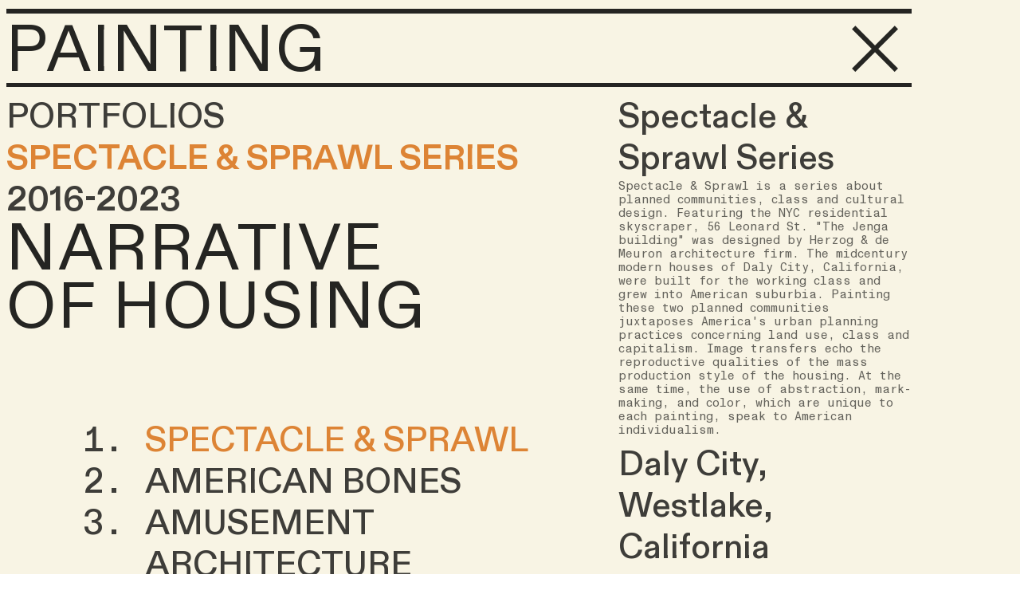

--- FILE ---
content_type: text/html; charset=UTF-8
request_url: https://zannahnoe.com/SPECTACLE-SPRAWL
body_size: 27553
content:
<!DOCTYPE html>
<!-- 

        Running on cargo.site

-->
<html lang="en" data-predefined-style="true" data-css-presets="true" data-css-preset data-typography-preset>
	<head>
<script>
				var __cargo_context__ = 'live';
				var __cargo_js_ver__ = 'c=3744406473';
				var __cargo_maint__ = false;
				
				
			</script>
					<meta http-equiv="X-UA-Compatible" content="IE=edge,chrome=1">
		<meta http-equiv="Content-Type" content="text/html; charset=utf-8">
		<meta name="viewport" content="initial-scale=1.0, maximum-scale=1.0, user-scalable=no">
		
			<meta name="robots" content="index,follow">
		<title>SPECTACLE &amp; SPRAWL — NOEart</title>
		<meta name="description" content="PAINTING ︎ PORTFOLIOS SPECTACLE &amp; SPRAWL SERIES 2016-2023 NARRATIVE OF HOUSING SPECTACLE &amp; SPRAWLAMERICAN BONESAMUSEMENT ARCHITECTUREEUROPEAN...">
				<meta name="twitter:card" content="summary_large_image">
		<meta name="twitter:title" content="SPECTACLE &amp; SPRAWL — NOEart">
		<meta name="twitter:description" content="PAINTING ︎ PORTFOLIOS SPECTACLE &amp; SPRAWL SERIES 2016-2023 NARRATIVE OF HOUSING SPECTACLE &amp; SPRAWLAMERICAN BONESAMUSEMENT ARCHITECTUREEUROPEAN...">
		<meta name="twitter:image" content="https://freight.cargo.site/w/1200/i/cf159c7dd6673698ed519837ed7ac112165a4459b675a07ebb6980998b08024c/MasterDC_24.JPEG">
		<meta property="og:locale" content="en_US">
		<meta property="og:title" content="SPECTACLE &amp; SPRAWL — NOEart">
		<meta property="og:description" content="PAINTING ︎ PORTFOLIOS SPECTACLE &amp; SPRAWL SERIES 2016-2023 NARRATIVE OF HOUSING SPECTACLE &amp; SPRAWLAMERICAN BONESAMUSEMENT ARCHITECTUREEUROPEAN...">
		<meta property="og:url" content="https://zannahnoe.com/SPECTACLE-SPRAWL">
		<meta property="og:image" content="https://freight.cargo.site/w/1200/i/cf159c7dd6673698ed519837ed7ac112165a4459b675a07ebb6980998b08024c/MasterDC_24.JPEG">
		<meta property="og:type" content="website">

		<link rel="preconnect" href="https://static.cargo.site" crossorigin>
		<link rel="preconnect" href="https://freight.cargo.site" crossorigin>
				<link rel="preconnect" href="https://type.cargo.site" crossorigin>

		<!--<link rel="preload" href="https://static.cargo.site/assets/social/IconFont-Regular-0.9.3.woff2" as="font" type="font/woff" crossorigin>-->

		

		<link href="https://freight.cargo.site/t/original/i/7802aad156eae67092129f256736c5be1956b7928b476c83b5d45af9457094ab/NOE_LOGO.ico" rel="shortcut icon">
		<link href="https://zannahnoe.com/rss" rel="alternate" type="application/rss+xml" title="NOEart feed">

		<link href="https://zannahnoe.com/stylesheet?c=3744406473&1692055452" id="member_stylesheet" rel="stylesheet" type="text/css" />
<style id="">@font-face{font-family:Icons;src:url(https://static.cargo.site/assets/social/IconFont-Regular-0.9.3.woff2);unicode-range:U+E000-E15C,U+F0000,U+FE0E}@font-face{font-family:Icons;src:url(https://static.cargo.site/assets/social/IconFont-Regular-0.9.3.woff2);font-weight:240;unicode-range:U+E000-E15C,U+F0000,U+FE0E}@font-face{font-family:Icons;src:url(https://static.cargo.site/assets/social/IconFont-Regular-0.9.3.woff2);unicode-range:U+E000-E15C,U+F0000,U+FE0E;font-weight:400}@font-face{font-family:Icons;src:url(https://static.cargo.site/assets/social/IconFont-Regular-0.9.3.woff2);unicode-range:U+E000-E15C,U+F0000,U+FE0E;font-weight:600}@font-face{font-family:Icons;src:url(https://static.cargo.site/assets/social/IconFont-Regular-0.9.3.woff2);unicode-range:U+E000-E15C,U+F0000,U+FE0E;font-weight:800}@font-face{font-family:Icons;src:url(https://static.cargo.site/assets/social/IconFont-Regular-0.9.3.woff2);unicode-range:U+E000-E15C,U+F0000,U+FE0E;font-style:italic}@font-face{font-family:Icons;src:url(https://static.cargo.site/assets/social/IconFont-Regular-0.9.3.woff2);unicode-range:U+E000-E15C,U+F0000,U+FE0E;font-weight:200;font-style:italic}@font-face{font-family:Icons;src:url(https://static.cargo.site/assets/social/IconFont-Regular-0.9.3.woff2);unicode-range:U+E000-E15C,U+F0000,U+FE0E;font-weight:400;font-style:italic}@font-face{font-family:Icons;src:url(https://static.cargo.site/assets/social/IconFont-Regular-0.9.3.woff2);unicode-range:U+E000-E15C,U+F0000,U+FE0E;font-weight:600;font-style:italic}@font-face{font-family:Icons;src:url(https://static.cargo.site/assets/social/IconFont-Regular-0.9.3.woff2);unicode-range:U+E000-E15C,U+F0000,U+FE0E;font-weight:800;font-style:italic}body.iconfont-loading,body.iconfont-loading *{color:transparent!important}body{-moz-osx-font-smoothing:grayscale;-webkit-font-smoothing:antialiased;-webkit-text-size-adjust:none}body.no-scroll{overflow:hidden}/*!
 * Content
 */.page{word-wrap:break-word}:focus{outline:0}.pointer-events-none{pointer-events:none}.pointer-events-auto{pointer-events:auto}.pointer-events-none .page_content .audio-player,.pointer-events-none .page_content .shop_product,.pointer-events-none .page_content a,.pointer-events-none .page_content audio,.pointer-events-none .page_content button,.pointer-events-none .page_content details,.pointer-events-none .page_content iframe,.pointer-events-none .page_content img,.pointer-events-none .page_content input,.pointer-events-none .page_content video{pointer-events:auto}.pointer-events-none .page_content *>a,.pointer-events-none .page_content>a{position:relative}s *{text-transform:inherit}#toolset{position:fixed;bottom:10px;right:10px;z-index:8}.mobile #toolset,.template_site_inframe #toolset{display:none}#toolset a{display:block;height:24px;width:24px;margin:0;padding:0;text-decoration:none;background:rgba(0,0,0,.2)}#toolset a:hover{background:rgba(0,0,0,.8)}[data-adminview] #toolset a,[data-adminview] #toolset_admin a{background:rgba(0,0,0,.04);pointer-events:none;cursor:default}#toolset_admin a:active{background:rgba(0,0,0,.7)}#toolset_admin a svg>*{transform:scale(1.1) translate(0,-.5px);transform-origin:50% 50%}#toolset_admin a svg{pointer-events:none;width:100%!important;height:auto!important}#following-container{overflow:auto;-webkit-overflow-scrolling:touch}#following-container iframe{height:100%;width:100%;position:absolute;top:0;left:0;right:0;bottom:0}:root{--following-width:-400px;--following-animation-duration:450ms}@keyframes following-open{0%{transform:translateX(0)}100%{transform:translateX(var(--following-width))}}@keyframes following-open-inverse{0%{transform:translateX(0)}100%{transform:translateX(calc(-1 * var(--following-width)))}}@keyframes following-close{0%{transform:translateX(var(--following-width))}100%{transform:translateX(0)}}@keyframes following-close-inverse{0%{transform:translateX(calc(-1 * var(--following-width)))}100%{transform:translateX(0)}}body.animate-left{animation:following-open var(--following-animation-duration);animation-fill-mode:both;animation-timing-function:cubic-bezier(.24,1,.29,1)}#following-container.animate-left{animation:following-close-inverse var(--following-animation-duration);animation-fill-mode:both;animation-timing-function:cubic-bezier(.24,1,.29,1)}#following-container.animate-left #following-frame{animation:following-close var(--following-animation-duration);animation-fill-mode:both;animation-timing-function:cubic-bezier(.24,1,.29,1)}body.animate-right{animation:following-close var(--following-animation-duration);animation-fill-mode:both;animation-timing-function:cubic-bezier(.24,1,.29,1)}#following-container.animate-right{animation:following-open-inverse var(--following-animation-duration);animation-fill-mode:both;animation-timing-function:cubic-bezier(.24,1,.29,1)}#following-container.animate-right #following-frame{animation:following-open var(--following-animation-duration);animation-fill-mode:both;animation-timing-function:cubic-bezier(.24,1,.29,1)}.slick-slider{position:relative;display:block;-moz-box-sizing:border-box;box-sizing:border-box;-webkit-user-select:none;-moz-user-select:none;-ms-user-select:none;user-select:none;-webkit-touch-callout:none;-khtml-user-select:none;-ms-touch-action:pan-y;touch-action:pan-y;-webkit-tap-highlight-color:transparent}.slick-list{position:relative;display:block;overflow:hidden;margin:0;padding:0}.slick-list:focus{outline:0}.slick-list.dragging{cursor:pointer;cursor:hand}.slick-slider .slick-list,.slick-slider .slick-track{transform:translate3d(0,0,0);will-change:transform}.slick-track{position:relative;top:0;left:0;display:block}.slick-track:after,.slick-track:before{display:table;content:'';width:1px;height:1px;margin-top:-1px;margin-left:-1px}.slick-track:after{clear:both}.slick-loading .slick-track{visibility:hidden}.slick-slide{display:none;float:left;height:100%;min-height:1px}[dir=rtl] .slick-slide{float:right}.content .slick-slide img{display:inline-block}.content .slick-slide img:not(.image-zoom){cursor:pointer}.content .scrub .slick-list,.content .scrub .slick-slide img:not(.image-zoom){cursor:ew-resize}body.slideshow-scrub-dragging *{cursor:ew-resize!important}.content .slick-slide img:not([src]),.content .slick-slide img[src='']{width:100%;height:auto}.slick-slide.slick-loading img{display:none}.slick-slide.dragging img{pointer-events:none}.slick-initialized .slick-slide{display:block}.slick-loading .slick-slide{visibility:hidden}.slick-vertical .slick-slide{display:block;height:auto;border:1px solid transparent}.slick-arrow.slick-hidden{display:none}.slick-arrow{position:absolute;z-index:9;width:0;top:0;height:100%;cursor:pointer;will-change:opacity;-webkit-transition:opacity 333ms cubic-bezier(.4,0,.22,1);transition:opacity 333ms cubic-bezier(.4,0,.22,1)}.slick-arrow.hidden{opacity:0}.slick-arrow svg{position:absolute;width:36px;height:36px;top:0;left:0;right:0;bottom:0;margin:auto;transform:translate(.25px,.25px)}.slick-arrow svg.right-arrow{transform:translate(.25px,.25px) scaleX(-1)}.slick-arrow svg:active{opacity:.75}.slick-arrow svg .arrow-shape{fill:none!important;stroke:#fff;stroke-linecap:square}.slick-arrow svg .arrow-outline{fill:none!important;stroke-width:2.5px;stroke:rgba(0,0,0,.6);stroke-linecap:square}.slick-arrow.slick-next{right:0;text-align:right}.slick-next svg,.wallpaper-navigation .slick-next svg{margin-right:10px}.mobile .slick-next svg{margin-right:10px}.slick-arrow.slick-prev{text-align:left}.slick-prev svg,.wallpaper-navigation .slick-prev svg{margin-left:10px}.mobile .slick-prev svg{margin-left:10px}.loading_animation{display:none;vertical-align:middle;z-index:15;line-height:0;pointer-events:none;border-radius:100%}.loading_animation.hidden{display:none}.loading_animation.pulsing{opacity:0;display:inline-block;animation-delay:.1s;-webkit-animation-delay:.1s;-moz-animation-delay:.1s;animation-duration:12s;animation-iteration-count:infinite;animation:fade-pulse-in .5s ease-in-out;-moz-animation:fade-pulse-in .5s ease-in-out;-webkit-animation:fade-pulse-in .5s ease-in-out;-webkit-animation-fill-mode:forwards;-moz-animation-fill-mode:forwards;animation-fill-mode:forwards}.loading_animation.pulsing.no-delay{animation-delay:0s;-webkit-animation-delay:0s;-moz-animation-delay:0s}.loading_animation div{border-radius:100%}.loading_animation div svg{max-width:100%;height:auto}.loading_animation div,.loading_animation div svg{width:20px;height:20px}.loading_animation.full-width svg{width:100%;height:auto}.loading_animation.full-width.big svg{width:100px;height:100px}.loading_animation div svg>*{fill:#ccc}.loading_animation div{-webkit-animation:spin-loading 12s ease-out;-webkit-animation-iteration-count:infinite;-moz-animation:spin-loading 12s ease-out;-moz-animation-iteration-count:infinite;animation:spin-loading 12s ease-out;animation-iteration-count:infinite}.loading_animation.hidden{display:none}[data-backdrop] .loading_animation{position:absolute;top:15px;left:15px;z-index:99}.loading_animation.position-absolute.middle{top:calc(50% - 10px);left:calc(50% - 10px)}.loading_animation.position-absolute.topleft{top:0;left:0}.loading_animation.position-absolute.middleright{top:calc(50% - 10px);right:1rem}.loading_animation.position-absolute.middleleft{top:calc(50% - 10px);left:1rem}.loading_animation.gray div svg>*{fill:#999}.loading_animation.gray-dark div svg>*{fill:#666}.loading_animation.gray-darker div svg>*{fill:#555}.loading_animation.gray-light div svg>*{fill:#ccc}.loading_animation.white div svg>*{fill:rgba(255,255,255,.85)}.loading_animation.blue div svg>*{fill:#698fff}.loading_animation.inline{display:inline-block;margin-bottom:.5ex}.loading_animation.inline.left{margin-right:.5ex}@-webkit-keyframes fade-pulse-in{0%{opacity:0}50%{opacity:.5}100%{opacity:1}}@-moz-keyframes fade-pulse-in{0%{opacity:0}50%{opacity:.5}100%{opacity:1}}@keyframes fade-pulse-in{0%{opacity:0}50%{opacity:.5}100%{opacity:1}}@-webkit-keyframes pulsate{0%{opacity:1}50%{opacity:0}100%{opacity:1}}@-moz-keyframes pulsate{0%{opacity:1}50%{opacity:0}100%{opacity:1}}@keyframes pulsate{0%{opacity:1}50%{opacity:0}100%{opacity:1}}@-webkit-keyframes spin-loading{0%{transform:rotate(0)}9%{transform:rotate(1050deg)}18%{transform:rotate(-1090deg)}20%{transform:rotate(-1080deg)}23%{transform:rotate(-1080deg)}28%{transform:rotate(-1095deg)}29%{transform:rotate(-1065deg)}34%{transform:rotate(-1080deg)}35%{transform:rotate(-1050deg)}40%{transform:rotate(-1065deg)}41%{transform:rotate(-1035deg)}44%{transform:rotate(-1035deg)}47%{transform:rotate(-2160deg)}50%{transform:rotate(-2160deg)}56%{transform:rotate(45deg)}60%{transform:rotate(45deg)}80%{transform:rotate(6120deg)}100%{transform:rotate(0)}}@keyframes spin-loading{0%{transform:rotate(0)}9%{transform:rotate(1050deg)}18%{transform:rotate(-1090deg)}20%{transform:rotate(-1080deg)}23%{transform:rotate(-1080deg)}28%{transform:rotate(-1095deg)}29%{transform:rotate(-1065deg)}34%{transform:rotate(-1080deg)}35%{transform:rotate(-1050deg)}40%{transform:rotate(-1065deg)}41%{transform:rotate(-1035deg)}44%{transform:rotate(-1035deg)}47%{transform:rotate(-2160deg)}50%{transform:rotate(-2160deg)}56%{transform:rotate(45deg)}60%{transform:rotate(45deg)}80%{transform:rotate(6120deg)}100%{transform:rotate(0)}}[grid-row]{align-items:flex-start;box-sizing:border-box;display:-webkit-box;display:-webkit-flex;display:-ms-flexbox;display:flex;-webkit-flex-wrap:wrap;-ms-flex-wrap:wrap;flex-wrap:wrap}[grid-col]{box-sizing:border-box}[grid-row] [grid-col].empty:after{content:"\0000A0";cursor:text}body.mobile[data-adminview=content-editproject] [grid-row] [grid-col].empty:after{display:none}[grid-col=auto]{-webkit-box-flex:1;-webkit-flex:1;-ms-flex:1;flex:1}[grid-col=x12]{width:100%}[grid-col=x11]{width:50%}[grid-col=x10]{width:33.33%}[grid-col=x9]{width:25%}[grid-col=x8]{width:20%}[grid-col=x7]{width:16.666666667%}[grid-col=x6]{width:14.285714286%}[grid-col=x5]{width:12.5%}[grid-col=x4]{width:11.111111111%}[grid-col=x3]{width:10%}[grid-col=x2]{width:9.090909091%}[grid-col=x1]{width:8.333333333%}[grid-col="1"]{width:8.33333%}[grid-col="2"]{width:16.66667%}[grid-col="3"]{width:25%}[grid-col="4"]{width:33.33333%}[grid-col="5"]{width:41.66667%}[grid-col="6"]{width:50%}[grid-col="7"]{width:58.33333%}[grid-col="8"]{width:66.66667%}[grid-col="9"]{width:75%}[grid-col="10"]{width:83.33333%}[grid-col="11"]{width:91.66667%}[grid-col="12"]{width:100%}body.mobile [grid-responsive] [grid-col]{width:100%;-webkit-box-flex:none;-webkit-flex:none;-ms-flex:none;flex:none}[data-ce-host=true][contenteditable=true] [grid-pad]{pointer-events:none}[data-ce-host=true][contenteditable=true] [grid-pad]>*{pointer-events:auto}[grid-pad="0"]{padding:0}[grid-pad="0.25"]{padding:.125rem}[grid-pad="0.5"]{padding:.25rem}[grid-pad="0.75"]{padding:.375rem}[grid-pad="1"]{padding:.5rem}[grid-pad="1.25"]{padding:.625rem}[grid-pad="1.5"]{padding:.75rem}[grid-pad="1.75"]{padding:.875rem}[grid-pad="2"]{padding:1rem}[grid-pad="2.5"]{padding:1.25rem}[grid-pad="3"]{padding:1.5rem}[grid-pad="3.5"]{padding:1.75rem}[grid-pad="4"]{padding:2rem}[grid-pad="5"]{padding:2.5rem}[grid-pad="6"]{padding:3rem}[grid-pad="7"]{padding:3.5rem}[grid-pad="8"]{padding:4rem}[grid-pad="9"]{padding:4.5rem}[grid-pad="10"]{padding:5rem}[grid-gutter="0"]{margin:0}[grid-gutter="0.5"]{margin:-.25rem}[grid-gutter="1"]{margin:-.5rem}[grid-gutter="1.5"]{margin:-.75rem}[grid-gutter="2"]{margin:-1rem}[grid-gutter="2.5"]{margin:-1.25rem}[grid-gutter="3"]{margin:-1.5rem}[grid-gutter="3.5"]{margin:-1.75rem}[grid-gutter="4"]{margin:-2rem}[grid-gutter="5"]{margin:-2.5rem}[grid-gutter="6"]{margin:-3rem}[grid-gutter="7"]{margin:-3.5rem}[grid-gutter="8"]{margin:-4rem}[grid-gutter="10"]{margin:-5rem}[grid-gutter="12"]{margin:-6rem}[grid-gutter="14"]{margin:-7rem}[grid-gutter="16"]{margin:-8rem}[grid-gutter="18"]{margin:-9rem}[grid-gutter="20"]{margin:-10rem}small{max-width:100%;text-decoration:inherit}img:not([src]),img[src='']{outline:1px solid rgba(177,177,177,.4);outline-offset:-1px;content:url([data-uri])}img.image-zoom{cursor:-webkit-zoom-in;cursor:-moz-zoom-in;cursor:zoom-in}#imprimatur{color:#333;font-size:10px;font-family:-apple-system,BlinkMacSystemFont,"Segoe UI",Roboto,Oxygen,Ubuntu,Cantarell,"Open Sans","Helvetica Neue",sans-serif,"Sans Serif",Icons;/*!System*/position:fixed;opacity:.3;right:-28px;bottom:160px;transform:rotate(270deg);-ms-transform:rotate(270deg);-webkit-transform:rotate(270deg);z-index:8;text-transform:uppercase;color:#999;opacity:.5;padding-bottom:2px;text-decoration:none}.mobile #imprimatur{display:none}bodycopy cargo-link a{font-family:-apple-system,BlinkMacSystemFont,"Segoe UI",Roboto,Oxygen,Ubuntu,Cantarell,"Open Sans","Helvetica Neue",sans-serif,"Sans Serif",Icons;/*!System*/font-size:12px;font-style:normal;font-weight:400;transform:rotate(270deg);text-decoration:none;position:fixed!important;right:-27px;bottom:100px;text-decoration:none;letter-spacing:normal;background:0 0;border:0;border-bottom:0;outline:0}/*! PhotoSwipe Default UI CSS by Dmitry Semenov | photoswipe.com | MIT license */.pswp--has_mouse .pswp__button--arrow--left,.pswp--has_mouse .pswp__button--arrow--right,.pswp__ui{visibility:visible}.pswp--minimal--dark .pswp__top-bar,.pswp__button{background:0 0}.pswp,.pswp__bg,.pswp__container,.pswp__img--placeholder,.pswp__zoom-wrap,.quick-view-navigation{-webkit-backface-visibility:hidden}.pswp__button{cursor:pointer;opacity:1;-webkit-appearance:none;transition:opacity .2s;-webkit-box-shadow:none;box-shadow:none}.pswp__button-close>svg{top:10px;right:10px;margin-left:auto}.pswp--touch .quick-view-navigation{display:none}.pswp__ui{-webkit-font-smoothing:auto;opacity:1;z-index:1550}.quick-view-navigation{will-change:opacity;-webkit-transition:opacity 333ms cubic-bezier(.4,0,.22,1);transition:opacity 333ms cubic-bezier(.4,0,.22,1)}.quick-view-navigation .pswp__group .pswp__button{pointer-events:auto}.pswp__button>svg{position:absolute;width:36px;height:36px}.quick-view-navigation .pswp__group:active svg{opacity:.75}.pswp__button svg .shape-shape{fill:#fff}.pswp__button svg .shape-outline{fill:#000}.pswp__button-prev>svg{top:0;bottom:0;left:10px;margin:auto}.pswp__button-next>svg{top:0;bottom:0;right:10px;margin:auto}.quick-view-navigation .pswp__group .pswp__button-prev{position:absolute;left:0;top:0;width:0;height:100%}.quick-view-navigation .pswp__group .pswp__button-next{position:absolute;right:0;top:0;width:0;height:100%}.quick-view-navigation .close-button,.quick-view-navigation .left-arrow,.quick-view-navigation .right-arrow{transform:translate(.25px,.25px)}.quick-view-navigation .right-arrow{transform:translate(.25px,.25px) scaleX(-1)}.pswp__button svg .shape-outline{fill:transparent!important;stroke:#000;stroke-width:2.5px;stroke-linecap:square}.pswp__button svg .shape-shape{fill:transparent!important;stroke:#fff;stroke-width:1.5px;stroke-linecap:square}.pswp__bg,.pswp__scroll-wrap,.pswp__zoom-wrap{width:100%;position:absolute}.quick-view-navigation .pswp__group .pswp__button-close{margin:0}.pswp__container,.pswp__item,.pswp__zoom-wrap{right:0;bottom:0;top:0;position:absolute;left:0}.pswp__ui--hidden .pswp__button{opacity:.001}.pswp__ui--hidden .pswp__button,.pswp__ui--hidden .pswp__button *{pointer-events:none}.pswp .pswp__ui.pswp__ui--displaynone{display:none}.pswp__element--disabled{display:none!important}/*! PhotoSwipe main CSS by Dmitry Semenov | photoswipe.com | MIT license */.pswp{position:fixed;display:none;height:100%;width:100%;top:0;left:0;right:0;bottom:0;margin:auto;-ms-touch-action:none;touch-action:none;z-index:9999999;-webkit-text-size-adjust:100%;line-height:initial;letter-spacing:initial;outline:0}.pswp img{max-width:none}.pswp--zoom-disabled .pswp__img{cursor:default!important}.pswp--animate_opacity{opacity:.001;will-change:opacity;-webkit-transition:opacity 333ms cubic-bezier(.4,0,.22,1);transition:opacity 333ms cubic-bezier(.4,0,.22,1)}.pswp--open{display:block}.pswp--zoom-allowed .pswp__img{cursor:-webkit-zoom-in;cursor:-moz-zoom-in;cursor:zoom-in}.pswp--zoomed-in .pswp__img{cursor:-webkit-grab;cursor:-moz-grab;cursor:grab}.pswp--dragging .pswp__img{cursor:-webkit-grabbing;cursor:-moz-grabbing;cursor:grabbing}.pswp__bg{left:0;top:0;height:100%;opacity:0;transform:translateZ(0);will-change:opacity}.pswp__scroll-wrap{left:0;top:0;height:100%}.pswp__container,.pswp__zoom-wrap{-ms-touch-action:none;touch-action:none}.pswp__container,.pswp__img{-webkit-user-select:none;-moz-user-select:none;-ms-user-select:none;user-select:none;-webkit-tap-highlight-color:transparent;-webkit-touch-callout:none}.pswp__zoom-wrap{-webkit-transform-origin:left top;-ms-transform-origin:left top;transform-origin:left top;-webkit-transition:-webkit-transform 222ms cubic-bezier(.4,0,.22,1);transition:transform 222ms cubic-bezier(.4,0,.22,1)}.pswp__bg{-webkit-transition:opacity 222ms cubic-bezier(.4,0,.22,1);transition:opacity 222ms cubic-bezier(.4,0,.22,1)}.pswp--animated-in .pswp__bg,.pswp--animated-in .pswp__zoom-wrap{-webkit-transition:none;transition:none}.pswp--hide-overflow .pswp__scroll-wrap,.pswp--hide-overflow.pswp{overflow:hidden}.pswp__img{position:absolute;width:auto;height:auto;top:0;left:0}.pswp__img--placeholder--blank{background:#222}.pswp--ie .pswp__img{width:100%!important;height:auto!important;left:0;top:0}.pswp__ui--idle{opacity:0}.pswp__error-msg{position:absolute;left:0;top:50%;width:100%;text-align:center;font-size:14px;line-height:16px;margin-top:-8px;color:#ccc}.pswp__error-msg a{color:#ccc;text-decoration:underline}.pswp__error-msg{font-family:-apple-system,BlinkMacSystemFont,"Segoe UI",Roboto,Oxygen,Ubuntu,Cantarell,"Open Sans","Helvetica Neue",sans-serif}.quick-view.mouse-down .iframe-item{pointer-events:none!important}.quick-view-caption-positioner{pointer-events:none;width:100%;height:100%}.quick-view-caption-wrapper{margin:auto;position:absolute;bottom:0;left:0;right:0}.quick-view-horizontal-align-left .quick-view-caption-wrapper{margin-left:0}.quick-view-horizontal-align-right .quick-view-caption-wrapper{margin-right:0}[data-quick-view-caption]{transition:.1s opacity ease-in-out;position:absolute;bottom:0;left:0;right:0}.quick-view-horizontal-align-left [data-quick-view-caption]{text-align:left}.quick-view-horizontal-align-right [data-quick-view-caption]{text-align:right}.quick-view-caption{transition:.1s opacity ease-in-out}.quick-view-caption>*{display:inline-block}.quick-view-caption *{pointer-events:auto}.quick-view-caption.hidden{opacity:0}.shop_product .dropdown_wrapper{flex:0 0 100%;position:relative}.shop_product select{appearance:none;-moz-appearance:none;-webkit-appearance:none;outline:0;-webkit-font-smoothing:antialiased;-moz-osx-font-smoothing:grayscale;cursor:pointer;border-radius:0;white-space:nowrap;overflow:hidden!important;text-overflow:ellipsis}.shop_product select.dropdown::-ms-expand{display:none}.shop_product a{cursor:pointer;border-bottom:none;text-decoration:none}.shop_product a.out-of-stock{pointer-events:none}body.audio-player-dragging *{cursor:ew-resize!important}.audio-player{display:inline-flex;flex:1 0 calc(100% - 2px);width:calc(100% - 2px)}.audio-player .button{height:100%;flex:0 0 3.3rem;display:flex}.audio-player .separator{left:3.3rem;height:100%}.audio-player .buffer{width:0%;height:100%;transition:left .3s linear,width .3s linear}.audio-player.seeking .buffer{transition:left 0s,width 0s}.audio-player.seeking{user-select:none;-webkit-user-select:none;cursor:ew-resize}.audio-player.seeking *{user-select:none;-webkit-user-select:none;cursor:ew-resize}.audio-player .bar{overflow:hidden;display:flex;justify-content:space-between;align-content:center;flex-grow:1}.audio-player .progress{width:0%;height:100%;transition:width .3s linear}.audio-player.seeking .progress{transition:width 0s}.audio-player .pause,.audio-player .play{cursor:pointer;height:100%}.audio-player .note-icon{margin:auto 0;order:2;flex:0 1 auto}.audio-player .title{white-space:nowrap;overflow:hidden;text-overflow:ellipsis;pointer-events:none;user-select:none;padding:.5rem 0 .5rem 1rem;margin:auto auto auto 0;flex:0 3 auto;min-width:0;width:100%}.audio-player .total-time{flex:0 1 auto;margin:auto 0}.audio-player .current-time,.audio-player .play-text{flex:0 1 auto;margin:auto 0}.audio-player .stream-anim{user-select:none;margin:auto auto auto 0}.audio-player .stream-anim span{display:inline-block}.audio-player .buffer,.audio-player .current-time,.audio-player .note-svg,.audio-player .play-text,.audio-player .separator,.audio-player .total-time{user-select:none;pointer-events:none}.audio-player .buffer,.audio-player .play-text,.audio-player .progress{position:absolute}.audio-player,.audio-player .bar,.audio-player .button,.audio-player .current-time,.audio-player .note-icon,.audio-player .pause,.audio-player .play,.audio-player .total-time{position:relative}body.mobile .audio-player,body.mobile .audio-player *{-webkit-touch-callout:none}#standalone-admin-frame{border:0;width:400px;position:absolute;right:0;top:0;height:100vh;z-index:99}body[standalone-admin=true] #standalone-admin-frame{transform:translate(0,0)}body[standalone-admin=true] .main_container{width:calc(100% - 400px)}body[standalone-admin=false] #standalone-admin-frame{transform:translate(100%,0)}body[standalone-admin=false] .main_container{width:100%}.toggle_standaloneAdmin{position:fixed;top:0;right:400px;height:40px;width:40px;z-index:999;cursor:pointer;background-color:rgba(0,0,0,.4)}.toggle_standaloneAdmin:active{opacity:.7}body[standalone-admin=false] .toggle_standaloneAdmin{right:0}.toggle_standaloneAdmin *{color:#fff;fill:#fff}.toggle_standaloneAdmin svg{padding:6px;width:100%;height:100%;opacity:.85}body[standalone-admin=false] .toggle_standaloneAdmin #close,body[standalone-admin=true] .toggle_standaloneAdmin #backdropsettings{display:none}.toggle_standaloneAdmin>div{width:100%;height:100%}#admin_toggle_button{position:fixed;top:50%;transform:translate(0,-50%);right:400px;height:36px;width:12px;z-index:999;cursor:pointer;background-color:rgba(0,0,0,.09);padding-left:2px;margin-right:5px}#admin_toggle_button .bar{content:'';background:rgba(0,0,0,.09);position:fixed;width:5px;bottom:0;top:0;z-index:10}#admin_toggle_button:active{background:rgba(0,0,0,.065)}#admin_toggle_button *{color:#fff;fill:#fff}#admin_toggle_button svg{padding:0;width:16px;height:36px;margin-left:1px;opacity:1}#admin_toggle_button svg *{fill:#fff;opacity:1}#admin_toggle_button[data-state=closed] .toggle_admin_close{display:none}#admin_toggle_button[data-state=closed],#admin_toggle_button[data-state=closed] .toggle_admin_open{width:20px;cursor:pointer;margin:0}#admin_toggle_button[data-state=closed] svg{margin-left:2px}#admin_toggle_button[data-state=open] .toggle_admin_open{display:none}select,select *{text-rendering:auto!important}b b{font-weight:inherit}*{-webkit-box-sizing:border-box;-moz-box-sizing:border-box;box-sizing:border-box}customhtml>*{position:relative;z-index:10}body,html{min-height:100vh;margin:0;padding:0}html{touch-action:manipulation;position:relative;background-color:#fff}.main_container{min-height:100vh;width:100%;overflow:hidden}.container{display:-webkit-box;display:-webkit-flex;display:-moz-box;display:-ms-flexbox;display:flex;-webkit-flex-wrap:wrap;-moz-flex-wrap:wrap;-ms-flex-wrap:wrap;flex-wrap:wrap;max-width:100%;width:100%;overflow:visible}.container{align-items:flex-start;-webkit-align-items:flex-start}.page{z-index:2}.page ul li>text-limit{display:block}.content,.content_container,.pinned{-webkit-flex:1 0 auto;-moz-flex:1 0 auto;-ms-flex:1 0 auto;flex:1 0 auto;max-width:100%}.content_container{width:100%}.content_container.full_height{min-height:100vh}.page_background{position:absolute;top:0;left:0;width:100%;height:100%}.page_container{position:relative;overflow:visible;width:100%}.backdrop{position:absolute;top:0;z-index:1;width:100%;height:100%;max-height:100vh}.backdrop>div{position:absolute;top:0;left:0;width:100%;height:100%;-webkit-backface-visibility:hidden;backface-visibility:hidden;transform:translate3d(0,0,0);contain:strict}[data-backdrop].backdrop>div[data-overflowing]{max-height:100vh;position:absolute;top:0;left:0}body.mobile [split-responsive]{display:flex;flex-direction:column}body.mobile [split-responsive] .container{width:100%;order:2}body.mobile [split-responsive] .backdrop{position:relative;height:50vh;width:100%;order:1}body.mobile [split-responsive] [data-auxiliary].backdrop{position:absolute;height:50vh;width:100%;order:1}.page{position:relative;z-index:2}img[data-align=left]{float:left}img[data-align=right]{float:right}[data-rotation]{transform-origin:center center}.content .page_content:not([contenteditable=true]) [data-draggable]{pointer-events:auto!important;backface-visibility:hidden}.preserve-3d{-moz-transform-style:preserve-3d;transform-style:preserve-3d}.content .page_content:not([contenteditable=true]) [data-draggable] iframe{pointer-events:none!important}.dragging-active iframe{pointer-events:none!important}.content .page_content:not([contenteditable=true]) [data-draggable]:active{opacity:1}.content .scroll-transition-fade{transition:transform 1s ease-in-out,opacity .8s ease-in-out}.content .scroll-transition-fade.below-viewport{opacity:0;transform:translateY(40px)}.mobile.full_width .page_container:not([split-layout]) .container_width{width:100%}[data-view=pinned_bottom] .bottom_pin_invisibility{visibility:hidden}.pinned{position:relative;width:100%}.pinned .page_container.accommodate:not(.fixed):not(.overlay){z-index:2}.pinned .page_container.overlay{position:absolute;z-index:4}.pinned .page_container.overlay.fixed{position:fixed}.pinned .page_container.overlay.fixed .page{max-height:100vh;-webkit-overflow-scrolling:touch}.pinned .page_container.overlay.fixed .page.allow-scroll{overflow-y:auto;overflow-x:hidden}.pinned .page_container.overlay.fixed .page.allow-scroll{align-items:flex-start;-webkit-align-items:flex-start}.pinned .page_container .page.allow-scroll::-webkit-scrollbar{width:0;background:0 0;display:none}.pinned.pinned_top .page_container.overlay{left:0;top:0}.pinned.pinned_bottom .page_container.overlay{left:0;bottom:0}div[data-container=set]:empty{margin-top:1px}.thumbnails{position:relative;z-index:1}[thumbnails=grid]{align-items:baseline}[thumbnails=justify] .thumbnail{box-sizing:content-box}[thumbnails][data-padding-zero] .thumbnail{margin-bottom:-1px}[thumbnails=montessori] .thumbnail{pointer-events:auto;position:absolute}[thumbnails] .thumbnail>a{display:block;text-decoration:none}[thumbnails=montessori]{height:0}[thumbnails][data-resizing],[thumbnails][data-resizing] *{cursor:nwse-resize}[thumbnails] .thumbnail .resize-handle{cursor:nwse-resize;width:26px;height:26px;padding:5px;position:absolute;opacity:.75;right:-1px;bottom:-1px;z-index:100}[thumbnails][data-resizing] .resize-handle{display:none}[thumbnails] .thumbnail .resize-handle svg{position:absolute;top:0;left:0}[thumbnails] .thumbnail .resize-handle:hover{opacity:1}[data-can-move].thumbnail .resize-handle svg .resize_path_outline{fill:#fff}[data-can-move].thumbnail .resize-handle svg .resize_path{fill:#000}[thumbnails=montessori] .thumbnail_sizer{height:0;width:100%;position:relative;padding-bottom:100%;pointer-events:none}[thumbnails] .thumbnail img{display:block;min-height:3px;margin-bottom:0}[thumbnails] .thumbnail img:not([src]),img[src=""]{margin:0!important;width:100%;min-height:3px;height:100%!important;position:absolute}[aspect-ratio="1x1"].thumb_image{height:0;padding-bottom:100%;overflow:hidden}[aspect-ratio="4x3"].thumb_image{height:0;padding-bottom:75%;overflow:hidden}[aspect-ratio="16x9"].thumb_image{height:0;padding-bottom:56.25%;overflow:hidden}[thumbnails] .thumb_image{width:100%;position:relative}[thumbnails][thumbnail-vertical-align=top]{align-items:flex-start}[thumbnails][thumbnail-vertical-align=middle]{align-items:center}[thumbnails][thumbnail-vertical-align=bottom]{align-items:baseline}[thumbnails][thumbnail-horizontal-align=left]{justify-content:flex-start}[thumbnails][thumbnail-horizontal-align=middle]{justify-content:center}[thumbnails][thumbnail-horizontal-align=right]{justify-content:flex-end}.thumb_image.default_image>svg{position:absolute;top:0;left:0;bottom:0;right:0;width:100%;height:100%}.thumb_image.default_image{outline:1px solid #ccc;outline-offset:-1px;position:relative}.mobile.full_width [data-view=Thumbnail] .thumbnails_width{width:100%}.content [data-draggable] a:active,.content [data-draggable] img:active{opacity:initial}.content .draggable-dragging{opacity:initial}[data-draggable].draggable_visible{visibility:visible}[data-draggable].draggable_hidden{visibility:hidden}.gallery_card [data-draggable],.marquee [data-draggable]{visibility:inherit}[data-draggable]{visibility:visible;background-color:rgba(0,0,0,.003)}#site_menu_panel_container .image-gallery:not(.initialized){height:0;padding-bottom:100%;min-height:initial}.image-gallery:not(.initialized){min-height:100vh;visibility:hidden;width:100%}.image-gallery .gallery_card img{display:block;width:100%;height:auto}.image-gallery .gallery_card{transform-origin:center}.image-gallery .gallery_card.dragging{opacity:.1;transform:initial!important}.image-gallery:not([image-gallery=slideshow]) .gallery_card iframe:only-child,.image-gallery:not([image-gallery=slideshow]) .gallery_card video:only-child{width:100%;height:100%;top:0;left:0;position:absolute}.image-gallery[image-gallery=slideshow] .gallery_card video[muted][autoplay]:not([controls]),.image-gallery[image-gallery=slideshow] .gallery_card video[muted][data-autoplay]:not([controls]){pointer-events:none}.image-gallery [image-gallery-pad="0"] video:only-child{object-fit:cover;height:calc(100% + 1px)}div.image-gallery>a,div.image-gallery>iframe,div.image-gallery>img,div.image-gallery>video{display:none}[image-gallery-row]{align-items:flex-start;box-sizing:border-box;display:-webkit-box;display:-webkit-flex;display:-ms-flexbox;display:flex;-webkit-flex-wrap:wrap;-ms-flex-wrap:wrap;flex-wrap:wrap}.image-gallery .gallery_card_image{width:100%;position:relative}[data-predefined-style=true] .image-gallery a.gallery_card{display:block;border:none}[image-gallery-col]{box-sizing:border-box}[image-gallery-col=x12]{width:100%}[image-gallery-col=x11]{width:50%}[image-gallery-col=x10]{width:33.33%}[image-gallery-col=x9]{width:25%}[image-gallery-col=x8]{width:20%}[image-gallery-col=x7]{width:16.666666667%}[image-gallery-col=x6]{width:14.285714286%}[image-gallery-col=x5]{width:12.5%}[image-gallery-col=x4]{width:11.111111111%}[image-gallery-col=x3]{width:10%}[image-gallery-col=x2]{width:9.090909091%}[image-gallery-col=x1]{width:8.333333333%}.content .page_content [image-gallery-pad].image-gallery{pointer-events:none}.content .page_content [image-gallery-pad].image-gallery .gallery_card_image>*,.content .page_content [image-gallery-pad].image-gallery .gallery_image_caption{pointer-events:auto}.content .page_content [image-gallery-pad="0"]{padding:0}.content .page_content [image-gallery-pad="0.25"]{padding:.125rem}.content .page_content [image-gallery-pad="0.5"]{padding:.25rem}.content .page_content [image-gallery-pad="0.75"]{padding:.375rem}.content .page_content [image-gallery-pad="1"]{padding:.5rem}.content .page_content [image-gallery-pad="1.25"]{padding:.625rem}.content .page_content [image-gallery-pad="1.5"]{padding:.75rem}.content .page_content [image-gallery-pad="1.75"]{padding:.875rem}.content .page_content [image-gallery-pad="2"]{padding:1rem}.content .page_content [image-gallery-pad="2.5"]{padding:1.25rem}.content .page_content [image-gallery-pad="3"]{padding:1.5rem}.content .page_content [image-gallery-pad="3.5"]{padding:1.75rem}.content .page_content [image-gallery-pad="4"]{padding:2rem}.content .page_content [image-gallery-pad="5"]{padding:2.5rem}.content .page_content [image-gallery-pad="6"]{padding:3rem}.content .page_content [image-gallery-pad="7"]{padding:3.5rem}.content .page_content [image-gallery-pad="8"]{padding:4rem}.content .page_content [image-gallery-pad="9"]{padding:4.5rem}.content .page_content [image-gallery-pad="10"]{padding:5rem}.content .page_content [image-gallery-gutter="0"]{margin:0}.content .page_content [image-gallery-gutter="0.5"]{margin:-.25rem}.content .page_content [image-gallery-gutter="1"]{margin:-.5rem}.content .page_content [image-gallery-gutter="1.5"]{margin:-.75rem}.content .page_content [image-gallery-gutter="2"]{margin:-1rem}.content .page_content [image-gallery-gutter="2.5"]{margin:-1.25rem}.content .page_content [image-gallery-gutter="3"]{margin:-1.5rem}.content .page_content [image-gallery-gutter="3.5"]{margin:-1.75rem}.content .page_content [image-gallery-gutter="4"]{margin:-2rem}.content .page_content [image-gallery-gutter="5"]{margin:-2.5rem}.content .page_content [image-gallery-gutter="6"]{margin:-3rem}.content .page_content [image-gallery-gutter="7"]{margin:-3.5rem}.content .page_content [image-gallery-gutter="8"]{margin:-4rem}.content .page_content [image-gallery-gutter="10"]{margin:-5rem}.content .page_content [image-gallery-gutter="12"]{margin:-6rem}.content .page_content [image-gallery-gutter="14"]{margin:-7rem}.content .page_content [image-gallery-gutter="16"]{margin:-8rem}.content .page_content [image-gallery-gutter="18"]{margin:-9rem}.content .page_content [image-gallery-gutter="20"]{margin:-10rem}[image-gallery=slideshow]:not(.initialized)>*{min-height:1px;opacity:0;min-width:100%}[image-gallery=slideshow][data-constrained-by=height] [image-gallery-vertical-align].slick-track{align-items:flex-start}[image-gallery=slideshow] img.image-zoom:active{opacity:initial}[image-gallery=slideshow].slick-initialized .gallery_card{pointer-events:none}[image-gallery=slideshow].slick-initialized .gallery_card.slick-current{pointer-events:auto}[image-gallery=slideshow] .gallery_card:not(.has_caption){line-height:0}.content .page_content [image-gallery=slideshow].image-gallery>*{pointer-events:auto}.content [image-gallery=slideshow].image-gallery.slick-initialized .gallery_card{overflow:hidden;margin:0;display:flex;flex-flow:row wrap;flex-shrink:0}.content [image-gallery=slideshow].image-gallery.slick-initialized .gallery_card.slick-current{overflow:visible}[image-gallery=slideshow] .gallery_image_caption{opacity:1;transition:opacity .3s;-webkit-transition:opacity .3s;width:100%;margin-left:auto;margin-right:auto;clear:both}[image-gallery-horizontal-align=left] .gallery_image_caption{text-align:left}[image-gallery-horizontal-align=middle] .gallery_image_caption{text-align:center}[image-gallery-horizontal-align=right] .gallery_image_caption{text-align:right}[image-gallery=slideshow][data-slideshow-in-transition] .gallery_image_caption{opacity:0;transition:opacity .3s;-webkit-transition:opacity .3s}[image-gallery=slideshow] .gallery_card_image{width:initial;margin:0;display:inline-block}[image-gallery=slideshow] .gallery_card img{margin:0;display:block}[image-gallery=slideshow][data-exploded]{align-items:flex-start;box-sizing:border-box;display:-webkit-box;display:-webkit-flex;display:-ms-flexbox;display:flex;-webkit-flex-wrap:wrap;-ms-flex-wrap:wrap;flex-wrap:wrap;justify-content:flex-start;align-content:flex-start}[image-gallery=slideshow][data-exploded] .gallery_card{padding:1rem;width:16.666%}[image-gallery=slideshow][data-exploded] .gallery_card_image{height:0;display:block;width:100%}[image-gallery=grid]{align-items:baseline}[image-gallery=grid] .gallery_card.has_caption .gallery_card_image{display:block}[image-gallery=grid] [image-gallery-pad="0"].gallery_card{margin-bottom:-1px}[image-gallery=grid] .gallery_card img{margin:0}[image-gallery=columns] .gallery_card img{margin:0}[image-gallery=justify]{align-items:flex-start}[image-gallery=justify] .gallery_card img{margin:0}[image-gallery=montessori][image-gallery-row]{display:block}[image-gallery=montessori] a.gallery_card,[image-gallery=montessori] div.gallery_card{position:absolute;pointer-events:auto}[image-gallery=montessori][data-can-move] .gallery_card,[image-gallery=montessori][data-can-move] .gallery_card .gallery_card_image,[image-gallery=montessori][data-can-move] .gallery_card .gallery_card_image>*{cursor:move}[image-gallery=montessori]{position:relative;height:0}[image-gallery=freeform] .gallery_card{position:relative}[image-gallery=freeform] [image-gallery-pad="0"].gallery_card{margin-bottom:-1px}[image-gallery-vertical-align]{display:flex;flex-flow:row wrap}[image-gallery-vertical-align].slick-track{display:flex;flex-flow:row nowrap}.image-gallery .slick-list{margin-bottom:-.3px}[image-gallery-vertical-align=top]{align-content:flex-start;align-items:flex-start}[image-gallery-vertical-align=middle]{align-items:center;align-content:center}[image-gallery-vertical-align=bottom]{align-content:flex-end;align-items:flex-end}[image-gallery-horizontal-align=left]{justify-content:flex-start}[image-gallery-horizontal-align=middle]{justify-content:center}[image-gallery-horizontal-align=right]{justify-content:flex-end}.image-gallery[data-resizing],.image-gallery[data-resizing] *{cursor:nwse-resize!important}.image-gallery .gallery_card .resize-handle,.image-gallery .gallery_card .resize-handle *{cursor:nwse-resize!important}.image-gallery .gallery_card .resize-handle{width:26px;height:26px;padding:5px;position:absolute;opacity:.75;right:-1px;bottom:-1px;z-index:10}.image-gallery[data-resizing] .resize-handle{display:none}.image-gallery .gallery_card .resize-handle svg{cursor:nwse-resize!important;position:absolute;top:0;left:0}.image-gallery .gallery_card .resize-handle:hover{opacity:1}[data-can-move].gallery_card .resize-handle svg .resize_path_outline{fill:#fff}[data-can-move].gallery_card .resize-handle svg .resize_path{fill:#000}[image-gallery=montessori] .thumbnail_sizer{height:0;width:100%;position:relative;padding-bottom:100%;pointer-events:none}#site_menu_button{display:block;text-decoration:none;pointer-events:auto;z-index:9;vertical-align:top;cursor:pointer;box-sizing:content-box;font-family:Icons}#site_menu_button.custom_icon{padding:0;line-height:0}#site_menu_button.custom_icon img{width:100%;height:auto}#site_menu_wrapper.disabled #site_menu_button{display:none}#site_menu_wrapper.mobile_only #site_menu_button{display:none}body.mobile #site_menu_wrapper.mobile_only:not(.disabled) #site_menu_button:not(.active){display:block}#site_menu_panel_container[data-type=cargo_menu] #site_menu_panel{display:block;position:fixed;top:0;right:0;bottom:0;left:0;z-index:10;cursor:default}.site_menu{pointer-events:auto;position:absolute;z-index:11;top:0;bottom:0;line-height:0;max-width:400px;min-width:300px;font-size:20px;text-align:left;background:rgba(20,20,20,.95);padding:20px 30px 90px 30px;overflow-y:auto;overflow-x:hidden;display:-webkit-box;display:-webkit-flex;display:-ms-flexbox;display:flex;-webkit-box-orient:vertical;-webkit-box-direction:normal;-webkit-flex-direction:column;-ms-flex-direction:column;flex-direction:column;-webkit-box-pack:start;-webkit-justify-content:flex-start;-ms-flex-pack:start;justify-content:flex-start}body.mobile #site_menu_wrapper .site_menu{-webkit-overflow-scrolling:touch;min-width:auto;max-width:100%;width:100%;padding:20px}#site_menu_wrapper[data-sitemenu-position=bottom-left] #site_menu,#site_menu_wrapper[data-sitemenu-position=top-left] #site_menu{left:0}#site_menu_wrapper[data-sitemenu-position=bottom-right] #site_menu,#site_menu_wrapper[data-sitemenu-position=top-right] #site_menu{right:0}#site_menu_wrapper[data-type=page] .site_menu{right:0;left:0;width:100%;padding:0;margin:0;background:0 0}.site_menu_wrapper.open .site_menu{display:block}.site_menu div{display:block}.site_menu a{text-decoration:none;display:inline-block;color:rgba(255,255,255,.75);max-width:100%;overflow:hidden;white-space:nowrap;text-overflow:ellipsis;line-height:1.4}.site_menu div a.active{color:rgba(255,255,255,.4)}.site_menu div.set-link>a{font-weight:700}.site_menu div.hidden{display:none}.site_menu .close{display:block;position:absolute;top:0;right:10px;font-size:60px;line-height:50px;font-weight:200;color:rgba(255,255,255,.4);cursor:pointer;user-select:none}#site_menu_panel_container .page_container{position:relative;overflow:hidden;background:0 0;z-index:2}#site_menu_panel_container .site_menu_page_wrapper{position:fixed;top:0;left:0;overflow-y:auto;-webkit-overflow-scrolling:touch;height:100%;width:100%;z-index:100}#site_menu_panel_container .site_menu_page_wrapper .backdrop{pointer-events:none}#site_menu_panel_container #site_menu_page_overlay{position:fixed;top:0;right:0;bottom:0;left:0;cursor:default;z-index:1}#shop_button{display:block;text-decoration:none;pointer-events:auto;z-index:9;vertical-align:top;cursor:pointer;box-sizing:content-box;font-family:Icons}#shop_button.custom_icon{padding:0;line-height:0}#shop_button.custom_icon img{width:100%;height:auto}#shop_button.disabled{display:none}.loading[data-loading]{display:none;position:fixed;bottom:8px;left:8px;z-index:100}.new_site_button_wrapper{font-size:1.8rem;font-weight:400;color:rgba(0,0,0,.85);font-family:-apple-system,BlinkMacSystemFont,'Segoe UI',Roboto,Oxygen,Ubuntu,Cantarell,'Open Sans','Helvetica Neue',sans-serif,'Sans Serif',Icons;font-style:normal;line-height:1.4;color:#fff;position:fixed;bottom:0;right:0;z-index:999}body.template_site #toolset{display:none!important}body.mobile .new_site_button{display:none}.new_site_button{display:flex;height:44px;cursor:pointer}.new_site_button .plus{width:44px;height:100%}.new_site_button .plus svg{width:100%;height:100%}.new_site_button .plus svg line{stroke:#000;stroke-width:2px}.new_site_button .plus:after,.new_site_button .plus:before{content:'';width:30px;height:2px}.new_site_button .text{background:#0fce83;display:none;padding:7.5px 15px 7.5px 15px;height:100%;font-size:20px;color:#222}.new_site_button:active{opacity:.8}.new_site_button.show_full .text{display:block}.new_site_button.show_full .plus{display:none}html:not(.admin-wrapper) .template_site #confirm_modal [data-progress] .progress-indicator:after{content:'Generating Site...';padding:7.5px 15px;right:-200px;color:#000}bodycopy svg.marker-overlay,bodycopy svg.marker-overlay *{transform-origin:0 0;-webkit-transform-origin:0 0;box-sizing:initial}bodycopy svg#svgroot{box-sizing:initial}bodycopy svg.marker-overlay{padding:inherit;position:absolute;left:0;top:0;width:100%;height:100%;min-height:1px;overflow:visible;pointer-events:none;z-index:999}bodycopy svg.marker-overlay *{pointer-events:initial}bodycopy svg.marker-overlay text{letter-spacing:initial}bodycopy svg.marker-overlay a{cursor:pointer}.marquee:not(.torn-down){overflow:hidden;width:100%;position:relative;padding-bottom:.25em;padding-top:.25em;margin-bottom:-.25em;margin-top:-.25em;contain:layout}.marquee .marquee_contents{will-change:transform;display:flex;flex-direction:column}.marquee[behavior][direction].torn-down{white-space:normal}.marquee[behavior=bounce] .marquee_contents{display:block;float:left;clear:both}.marquee[behavior=bounce] .marquee_inner{display:block}.marquee[behavior=bounce][direction=vertical] .marquee_contents{width:100%}.marquee[behavior=bounce][direction=diagonal] .marquee_inner:last-child,.marquee[behavior=bounce][direction=vertical] .marquee_inner:last-child{position:relative;visibility:hidden}.marquee[behavior=bounce][direction=horizontal],.marquee[behavior=scroll][direction=horizontal]{white-space:pre}.marquee[behavior=scroll][direction=horizontal] .marquee_contents{display:inline-flex;white-space:nowrap;min-width:100%}.marquee[behavior=scroll][direction=horizontal] .marquee_inner{min-width:100%}.marquee[behavior=scroll] .marquee_inner:first-child{will-change:transform;position:absolute;width:100%;top:0;left:0}.cycle{display:none}</style>
<script type="text/json" data-set="defaults" >{"current_offset":0,"current_page":1,"cargo_url":"noeart","is_domain":true,"is_mobile":false,"is_tablet":false,"is_phone":false,"api_path":"https:\/\/zannahnoe.com\/_api","is_editor":false,"is_template":false,"is_direct_link":true,"direct_link_pid":25544382}</script>
<script type="text/json" data-set="DisplayOptions" >{"user_id":1480608,"pagination_count":24,"title_in_project":true,"disable_project_scroll":false,"learning_cargo_seen":true,"resource_url":null,"total_projects":0,"use_sets":null,"sets_are_clickable":null,"set_links_position":null,"sticky_pages":null,"slideshow_responsive":false,"slideshow_thumbnails_header":true,"layout_options":{"content_position":"left_cover","content_width":"90","content_margin":"5","main_margin":"8","text_alignment":"text_left","vertical_position":"vertical_top","bgcolor":"rgb(248, 244, 228)","WebFontConfig":{"cargo":{"families":{"Diatype":{"variants":["n2","i2","n3","i3","n4","i4","n5","i5","n7","i7"]},"Diatype Variable":{"variants":["n2","n3","n4","n5","n7","n8","n9","n10","i4"]},"Monument Grotesk Mono Variable":{"variants":["n2","n3","n4","n5","n7","n8","n9","i4"]},"Monument Grotesk Mono":{"variants":["n2","i2","n3","i3","n4","i4","n5","i5","n7","i7","n8","i8","n9","i9"]}}},"system":{"families":{"-apple-system":{"variants":["n4"]}}}},"links_orientation":"links_horizontal","viewport_size":"phone","mobile_zoom":"15","mobile_view":"desktop","mobile_padding":"-4.5","mobile_formatting":false,"width_unit":"rem","text_width":"66","is_feed":false,"limit_vertical_images":true,"image_zoom":true,"mobile_images_full_width":true,"responsive_columns":"1","responsive_thumbnails_padding":"0.7","enable_sitemenu":false,"sitemenu_mobileonly":false,"menu_position":"top-left","sitemenu_option":"cargo_menu","responsive_row_height":"75","advanced_padding_enabled":false,"main_margin_top":"8","main_margin_right":"8","main_margin_bottom":"8","main_margin_left":"8","mobile_pages_full_width":true,"scroll_transition":true,"image_full_zoom":true,"quick_view_height":"100","quick_view_width":"100","quick_view_alignment":"quick_view_center_center","advanced_quick_view_padding_enabled":false,"quick_view_padding":"2.5","quick_view_padding_top":"2.5","quick_view_padding_bottom":"2.5","quick_view_padding_left":"2.5","quick_view_padding_right":"2.5","quick_content_alignment":"quick_content_center_center","close_quick_view_on_scroll":true,"show_quick_view_ui":true,"quick_view_bgcolor":"rgba(255, 255, 255, 1)","quick_view_caption":false},"element_sort":{"no-group":[{"name":"Navigation","isActive":true},{"name":"Header Text","isActive":true},{"name":"Content","isActive":true},{"name":"Header Image","isActive":false}]},"site_menu_options":{"display_type":"cargo_menu","enable":false,"mobile_only":true,"position":"top-left","single_page_id":null,"icon":"\ue132","show_homepage":true,"single_page_url":"Menu","custom_icon":false},"ecommerce_options":{"enable_ecommerce_button":false,"shop_button_position":"top-left","shop_icon":"\ue138","custom_icon":false,"shop_icon_text":"Cart","enable_geofencing":false,"enabled_countries":["AF","AX","AL","DZ","AS","AD","AO","AI","AQ","AG","AR","AM","AW","AU","AT","AZ","BS","BH","BD","BB","BY","BE","BZ","BJ","BM","BT","BO","BQ","BA","BW","BV","BR","IO","BN","BG","BF","BI","KH","CM","CA","CV","KY","CF","TD","CL","CN","CX","CC","CO","KM","CG","CD","CK","CR","CI","HR","CU","CW","CY","CZ","DK","DJ","DM","DO","EC","EG","SV","GQ","ER","EE","ET","FK","FO","FJ","FI","FR","GF","PF","TF","GA","GM","GE","DE","GH","GI","GR","GL","GD","GP","GU","GT","GG","GN","GW","GY","HT","HM","VA","HN","HK","HU","IS","IN","ID","IR","IQ","IE","IM","IL","IT","JM","JP","JE","JO","KZ","KE","KI","KP","KR","KW","KG","LA","LV","LB","LS","LR","LY","LI","LT","LU","MO","MK","MG","MW","MY","MV","ML","MT","MH","MQ","MR","MU","YT","MX","FM","MD","MC","MN","ME","MS","MA","MZ","MM","NA","NR","NP","NL","NC","NZ","NI","NE","NG","NU","NF","MP","NO","OM","PK","PW","PS","PA","PG","PY","PE","PH","PN","PL","PT","PR","QA","RE","RO","RU","RW","BL","SH","KN","LC","MF","PM","VC","WS","SM","ST","SA","SN","RS","SC","SL","SG","SX","SK","SI","SB","SO","ZA","GS","SS","ES","LK","SD","SR","SJ","SZ","SE","CH","SY","TW","TJ","TZ","TH","TL","TG","TK","TO","TT","TN","TR","TM","TC","TV","UG","UA","AE","GB","US","UM","UY","UZ","VU","VE","VN","VG","VI","WF","EH","YE","ZM","ZW"],"icon":""}}</script>
<script type="text/json" data-set="Site" >{"id":"1480608","direct_link":"https:\/\/zannahnoe.com","display_url":"zannahnoe.com","site_url":"noeart","account_shop_id":19816,"has_ecommerce":false,"has_shop":true,"ecommerce_key_public":null,"cargo_spark_button":false,"following_url":null,"website_title":"NOEart","meta_tags":"","meta_description":"","meta_head":"","homepage_id":"25544384","css_url":"https:\/\/zannahnoe.com\/stylesheet","rss_url":"https:\/\/zannahnoe.com\/rss","js_url":"\/_jsapps\/design\/design.js","favicon_url":"https:\/\/freight.cargo.site\/t\/original\/i\/7802aad156eae67092129f256736c5be1956b7928b476c83b5d45af9457094ab\/NOE_LOGO.ico","home_url":"https:\/\/cargo.site","auth_url":"https:\/\/cargo.site","profile_url":null,"profile_width":0,"profile_height":0,"social_image_url":"https:\/\/freight.cargo.site\/i\/9996b7f438f623faafc27885acef49714d902ead2fa0be706ee288a955b0d099\/NOE_LOGO.png","social_width":1200,"social_height":1189,"social_description":"Studio of Zannah Noe\nArtist, Community engagement, placemaker","social_has_image":true,"social_has_description":true,"site_menu_icon":"https:\/\/freight.cargo.site\/i\/3898c0da29a00cbde2fdd27284396924a92565b67203a10ef03f34aaaf87efb6\/noe_logosmjpg.jpg","site_menu_has_image":true,"custom_html":"<customhtml><\/customhtml>","filter":null,"is_editor":false,"use_hi_res":false,"hiq":null,"progenitor_site":"d393","files":[],"resource_url":"zannahnoe.com\/_api\/v0\/site\/1480608"}</script>
<script type="text/json" data-set="ScaffoldingData" >{"id":0,"title":"NOEart","project_url":0,"set_id":0,"is_homepage":false,"pin":false,"is_set":true,"in_nav":false,"stack":false,"sort":0,"index":0,"page_count":1,"pin_position":null,"thumbnail_options":null,"pages":[{"id":25544381,"title":"Pages","project_url":"Pages","set_id":0,"is_homepage":false,"pin":false,"is_set":true,"in_nav":false,"stack":false,"sort":0,"index":0,"page_count":1,"pin_position":null,"thumbnail_options":null,"pages":[{"id":25544384,"site_id":1480608,"project_url":"Main-page","direct_link":"https:\/\/zannahnoe.com\/Main-page","type":"page","title":"Main page","title_no_html":"Main page","tags":"","display":false,"pin":false,"pin_options":{},"in_nav":false,"is_homepage":true,"backdrop_enabled":false,"is_set":false,"stack":false,"excerpt":"\u00a0\n\n\n\n\n\n\n\t\nABOUT\nCONTACT\n\nINSTAGRAM\n\n\n\n\n\n\n\n\u2192 CULTURAL PLANNER\u00a0  \u2192\u00a0CULTURAL PLANNER \u00a0\n\n\n\nPAINTING\u00a0PORTFOLIOS \u25b3\u00a0PAINTING PORTFOLIOS \u25b3\u00a0\n\n\u00a0 \u25c7\u00a0 ART...","content":"<div grid-row=\"\" grid-pad=\"1\" grid-gutter=\"2\">\n\t<div grid-col=\"x11\" grid-pad=\"1\">&nbsp;<br>\n<img width=\"1240\" height=\"600\" width_o=\"1240\" height_o=\"600\" data-src=\"https:\/\/freight.cargo.site\/t\/original\/i\/ac20ba251b36e467f73b91ae2d792e6cfdb6b47a1137f0a59006beaf9a8ad161\/NOELOGOroughTRANS.png\" data-mid=\"141169650\" border=\"0\" data-scale=\"82\"\/><br>\n<br>\n<\/div>\n\t<div grid-col=\"x11\" grid-pad=\"1\"><br><a href=\"Information\" rel=\"history\">ABOUT<\/a><br><a href=\"contact-form\" rel=\"history\">CONTACT<\/a><br>\n<a href=\"https:\/\/www.instagram.com\/americanbones\/\" target=\"_blank\">INSTAGRAM<\/a><br>\n<br><\/div>\n<\/div>\n\n<hr>\n\n<div class=\"marquee\" speed=\"-8\"><h1><a href=\"Page-1\" rel=\"history\"><\/a><a href=\"CULTURAL_PLANNER\" rel=\"history\">\u2192 CULTURAL PLANNER&nbsp;  <\/a><a href=\"CULTURAL_PLANNER\" rel=\"history\">\u2192<\/a>&nbsp;<a href=\"CULTURAL_PLANNER\" rel=\"history\">CULTURAL PLANNER &nbsp;<\/a><\/h1><\/div>\n\n<hr>\n\n<div class=\"marquee\" speed=\"8\"><h1><a href=\"SPECTACLE-SPRAWL\" rel=\"history\">PAINTING&nbsp;PORTFOLIOS \u25b3&nbsp;PAINTING PORTFOLIOS \u25b3&nbsp;<\/a><\/h1><\/div><hr>\n\n<div class=\"marquee\" speed=\"-8\"><h1>&nbsp;<a href=\"ART-PROJECTS\" rel=\"history\"> \u25c7&nbsp; ART PROJECTS<\/a>&nbsp;<a href=\"ART-PROJECTS\" rel=\"history\">\u25c7<\/a> WORKSHOPS<\/h1><\/div><hr>\n\n<div class=\"marquee\" speed=\"8\"><h1><a href=\"Page-1\" rel=\"history\"><\/a>&nbsp;<a href=\"PHOTOGRAPHY_FILM_PORTFOLIO\" rel=\"history\">\u25b3 PHOTOGRAPHY \u25b3 PHOTOGRAPHY<\/a><\/h1><\/div><hr>\n\n<div class=\"marquee\" speed=\"-8\"><h1>&nbsp;<a href=\"GraphicDesign_PORTFOLIO\" rel=\"history\">\u2192 GRAPHIC DESIGN \u2192&nbsp; PRINT + WEB<\/a>&nbsp;<\/h1><\/div>\n\n<hr>\n\n<div grid-row=\"\" grid-pad=\"1\" grid-gutter=\"2\">\n\t<div grid-col=\"x11\" grid-pad=\"1\"><small>\u00a9 2025 \/ NOE<\/small><br>\n<\/div>\n\t<div grid-col=\"x11\" grid-pad=\"1\" class=\"\"><small>ALL RIGHTS RESERVED<\/small><a href=\"https:\/\/www.instagram.com\/cargoworld\/\" target=\"_blank\"><\/a><br>\n<br>\n<br>\n<br><\/div>\n<\/div>\n\n<hr>","content_no_html":"\n\t&nbsp;\n{image 3 scale=\"82\"}\n\n\n\tABOUTCONTACT\nINSTAGRAM\n\n\n\n\n\n\u2192 CULTURAL PLANNER&nbsp;  \u2192&nbsp;CULTURAL PLANNER &nbsp;\n\n\n\nPAINTING&nbsp;PORTFOLIOS \u25b3&nbsp;PAINTING PORTFOLIOS \u25b3&nbsp;\n\n&nbsp; \u25c7&nbsp; ART PROJECTS&nbsp;\u25c7 WORKSHOPS\n\n&nbsp;\u25b3 PHOTOGRAPHY \u25b3 PHOTOGRAPHY\n\n&nbsp;\u2192 GRAPHIC DESIGN \u2192&nbsp; PRINT + WEB&nbsp;\n\n\n\n\n\t\u00a9 2025 \/ NOE\n\n\tALL RIGHTS RESERVED\n\n\n\n\n\n","content_partial_html":"\n\t&nbsp;<br>\n<img width=\"1240\" height=\"600\" width_o=\"1240\" height_o=\"600\" data-src=\"https:\/\/freight.cargo.site\/t\/original\/i\/ac20ba251b36e467f73b91ae2d792e6cfdb6b47a1137f0a59006beaf9a8ad161\/NOELOGOroughTRANS.png\" data-mid=\"141169650\" border=\"0\" data-scale=\"82\"\/><br>\n<br>\n\n\t<br><a href=\"Information\" rel=\"history\">ABOUT<\/a><br><a href=\"contact-form\" rel=\"history\">CONTACT<\/a><br>\n<a href=\"https:\/\/www.instagram.com\/americanbones\/\" target=\"_blank\">INSTAGRAM<\/a><br>\n<br>\n\n\n<hr>\n\n<h1><a href=\"Page-1\" rel=\"history\"><\/a><a href=\"CULTURAL_PLANNER\" rel=\"history\">\u2192 CULTURAL PLANNER&nbsp;  <\/a><a href=\"CULTURAL_PLANNER\" rel=\"history\">\u2192<\/a>&nbsp;<a href=\"CULTURAL_PLANNER\" rel=\"history\">CULTURAL PLANNER &nbsp;<\/a><\/h1>\n\n<hr>\n\n<h1><a href=\"SPECTACLE-SPRAWL\" rel=\"history\">PAINTING&nbsp;PORTFOLIOS \u25b3&nbsp;PAINTING PORTFOLIOS \u25b3&nbsp;<\/a><\/h1><hr>\n\n<h1>&nbsp;<a href=\"ART-PROJECTS\" rel=\"history\"> \u25c7&nbsp; ART PROJECTS<\/a>&nbsp;<a href=\"ART-PROJECTS\" rel=\"history\">\u25c7<\/a> WORKSHOPS<\/h1><hr>\n\n<h1><a href=\"Page-1\" rel=\"history\"><\/a>&nbsp;<a href=\"PHOTOGRAPHY_FILM_PORTFOLIO\" rel=\"history\">\u25b3 PHOTOGRAPHY \u25b3 PHOTOGRAPHY<\/a><\/h1><hr>\n\n<h1>&nbsp;<a href=\"GraphicDesign_PORTFOLIO\" rel=\"history\">\u2192 GRAPHIC DESIGN \u2192&nbsp; PRINT + WEB<\/a>&nbsp;<\/h1>\n\n<hr>\n\n\n\t\u00a9 2025 \/ NOE<br>\n\n\tALL RIGHTS RESERVED<a href=\"https:\/\/www.instagram.com\/cargoworld\/\" target=\"_blank\"><\/a><br>\n<br>\n<br>\n<br>\n\n\n<hr>","thumb":"141169650","thumb_meta":{"thumbnail_crop":{"percentWidth":"100","marginLeft":0,"marginTop":0,"imageModel":{"id":141169650,"project_id":25544384,"image_ref":"{image 3}","name":"NOELOGOroughTRANS.png","hash":"ac20ba251b36e467f73b91ae2d792e6cfdb6b47a1137f0a59006beaf9a8ad161","width":1240,"height":600,"sort":0,"exclude_from_backdrop":false,"date_added":"1651244429"},"stored":{"ratio":48.387096774194,"crop_ratio":"16x9"},"cropManuallySet":false}},"thumb_is_visible":false,"sort":1,"index":0,"set_id":25544381,"page_options":{"using_local_css":true,"local_css":"[local-style=\"25544384\"] .container_width {\n\twidth: 92% \/*!variable_defaults*\/;\n}\n\n[local-style=\"25544384\"] body {\n\tbackground-color: initial \/*!variable_defaults*\/;\n}\n\n[local-style=\"25544384\"] .backdrop {\n\twidth: 100% \/*!background_cover*\/;\n}\n\n[local-style=\"25544384\"] .page {\n\tmin-height: auto \/*!page_height_default*\/;\n}\n\n[local-style=\"25544384\"] .page_background {\n\tbackground-color: rgb(248, 244, 228) \/*!page_container_bgcolor*\/;\n}\n\n[local-style=\"25544384\"] .content_padding {\n\tpadding-bottom: 1.6rem \/*!main_margin*\/;\n\tpadding-top: 1.6rem \/*!main_margin*\/;\n\tpadding-left: 1.6rem \/*!main_margin*\/;\n\tpadding-right: 1.6rem \/*!main_margin*\/;\n}\n\n[data-predefined-style=\"true\"] [local-style=\"25544384\"] bodycopy {\n}\n\n[data-predefined-style=\"true\"] [local-style=\"25544384\"] bodycopy a {\n}\n\n[data-predefined-style=\"true\"] [local-style=\"25544384\"] bodycopy a:hover {\n}\n\n[data-predefined-style=\"true\"] [local-style=\"25544384\"] h1 {\n\tfont-size: 14vmin;\n\tline-height: 1.3;\n}\n\n[data-predefined-style=\"true\"] [local-style=\"25544384\"] h1 a {\n}\n\n[data-predefined-style=\"true\"] [local-style=\"25544384\"] h1 a:hover {\n}\n\n[data-predefined-style=\"true\"] [local-style=\"25544384\"] h2 {\n\tfont-size: 4.8rem;\n}\n\n[data-predefined-style=\"true\"] [local-style=\"25544384\"] h2 a {\n}\n\n[data-predefined-style=\"true\"] [local-style=\"25544384\"] h2 a:hover {\n}\n\n[data-predefined-style=\"true\"] [local-style=\"25544384\"] small {\n}\n\n[data-predefined-style=\"true\"] [local-style=\"25544384\"] small a {\n}\n\n[data-predefined-style=\"true\"] [local-style=\"25544384\"] small a:hover {\n}\n\n[local-style=\"25544384\"] .container {\n\tmargin-left: auto \/*!content_center*\/;\n\talign-items: center \/*!vertical_middle*\/;\n\t-webkit-align-items: center \/*!vertical_middle*\/;\n}","local_layout_options":{"split_layout":false,"split_responsive":false,"full_height":false,"advanced_padding_enabled":false,"page_container_bgcolor":"rgb(248, 244, 228)","show_local_thumbs":false,"page_bgcolor":"","content_width":"92","main_margin":"1.6","main_margin_top":"1.6","main_margin_right":"1.6","main_margin_bottom":"1.6","main_margin_left":"1.6","content_position":"center_cover","vertical_position":"vertical_middle"},"pin_options":{}},"set_open":false,"images":[{"id":141169650,"project_id":25544384,"image_ref":"{image 3}","name":"NOELOGOroughTRANS.png","hash":"ac20ba251b36e467f73b91ae2d792e6cfdb6b47a1137f0a59006beaf9a8ad161","width":1240,"height":600,"sort":0,"exclude_from_backdrop":false,"date_added":"1651244429"}],"backdrop":null},{"id":25544382,"site_id":1480608,"project_url":"SPECTACLE-SPRAWL","direct_link":"https:\/\/zannahnoe.com\/SPECTACLE-SPRAWL","type":"page","title":"SPECTACLE & SPRAWL","title_no_html":"SPECTACLE & SPRAWL","tags":"Daly City House #24","display":true,"pin":false,"pin_options":null,"in_nav":true,"is_homepage":false,"backdrop_enabled":false,"is_set":false,"stack":false,"excerpt":"PAINTING\n\t\ue0f9\ufe0e\n\n\n\n\tPORTFOLIOS\n\nSPECTACLE & SPRAWL SERIES\n\n2016-2023\n\nNARRATIVE \nOF HOUSING\n\n\nSPECTACLE & SPRAWLAMERICAN BONESAMUSEMENT ARCHITECTUREEUROPEAN...","content":"<hr>\n\n<div grid-row=\"\" grid-pad=\"1\" grid-gutter=\"2\">\n\t<div grid-col=\"10\" grid-pad=\"1\"><h1>PAINTING<\/h1><\/div>\n\t<div grid-col=\"2\" grid-pad=\"1\"><div style=\"text-align: right\"><h1><a href=\"#\" rel=\"home_page\" class=\"icon-link\">\ue0f9\ufe0e<\/a><\/h1><\/div><\/div>\n<\/div>\n<hr>\n<div grid-row=\"\" grid-pad=\"1.5\" grid-gutter=\"3\" grid-responsive=\"\">\n\t<div grid-col=\"8\" grid-pad=\"1.5\">PORTFOLIOS<br>\n<b><span style=\"color: #dd8435;\">SPECTACLE &amp; SPRAWL SERIES<br>\n<\/span>2016-2023<\/b>\n<br><h1>NARRATIVE <br>OF HOUSING<\/h1><i><br><\/i>\n<br><ol><li><span style=\"color: #dd8435;\">SPECTACLE &amp; SPRAWL<\/span><\/li><li><a href=\"Painting-portfolio-AMERICAN-BONES\" rel=\"history\">AMERICAN BONES<\/a><\/li><li><a href=\"Painting_portfolioAMUSEMENT_ARCH\" rel=\"history\">AMUSEMENT ARCHITECTURE<\/a><\/li><li><a href=\"Painting_portfolio_EuropeanSeries\" rel=\"history\">EUROPEAN SERIES<\/a><\/li><li><a href=\"Painting_portfolio_BirdsonAWire\" rel=\"history\">BIRDS ON A WIRE<\/a> &nbsp; &nbsp; <img width=\"395\" height=\"395\" width_o=\"395\" height_o=\"395\" data-src=\"https:\/\/freight.cargo.site\/t\/original\/i\/603ea4bd462eac4f53353624e8725bf1057de432cac1361c058c17f3583348c1\/SpectacleSprawlpostersm.jpg\" data-mid=\"141480325\" border=\"0\" \/>&nbsp; &nbsp;<img width=\"394\" height=\"395\" width_o=\"394\" height_o=\"395\" data-src=\"https:\/\/freight.cargo.site\/t\/original\/i\/ff63e6d5fd30d4a3a7f5e8b57d679766daf7c5c01bb85dceb7dd572de2930674\/AirTalkPoster2sm.jpg\" data-mid=\"141480502\" border=\"0\" \/> &nbsp;&nbsp;<\/li><\/ol><\/div>\n\t<div grid-col=\"4\" grid-pad=\"1.5\">Spectacle &amp; Sprawl Series<br>\n <small>Spectacle &amp; Sprawl is a series about planned communities, class and cultural design. Featuring the NYC residential skyscraper, 56 Leonard St. \"The Jenga building\" was designed by Herzog &amp; de Meuron architecture firm. The midcentury modern houses of Daly City, California, were built for the working class and grew into American suburbia. Painting these two planned communities juxtaposes America's urban planning practices concerning land use, class and capitalism. Image transfers echo the reproductive qualities of the mass production style of the housing. At the same time, the use of abstraction, mark-making, and color, which are unique to each painting, speak to American individualism.<\/small>\nDaly City, Westlake, California<br><small>&nbsp;<br>\n The Daly City house is a \"Hyper Object\" as it is iconic and holds many places in the American vernacular.<br>\n<br>\n Daly City, CA, was one of the first planned communities to house workers and returning GIs. Architect Doelger's 1948's \"House of the Moment\" was a zeitgeist for the American Dream and midcentury modern architecture.<br>\n <br>\n I am painting 1000 small 10x10' paintings on wood panels with an image transfer of Doelger's house. The conformity of the reproductive image of the house with the differing painting treatments mirrors America's prefab manufacturing efficiency and the mythos of American individualism.<br><br>\n <br>\n\ue04b\ufe0e\ufe0e\ufe0e 2016-2023<br>\n\ue04b\ufe0e\ufe0e\ufe0e FOTO TRANSFER&nbsp;<br>\ue04b\ufe0e\ufe0e\ufe0e HOUSES 10X10\u201d ACRYLIC ON PANEL<br>\ue04b\ufe0e\ufe0e\ufe0e DALY CITY, WESTLAKE COMMUNITY,CA ARCHITECT, Henry Doelger<\/small><br>56 Leonard St.&nbsp; \u201cGlass Castle,\u201d <br>\nTribeca, NYC&nbsp;<br>\n<small>My paintings of 56 Leonard St., the slender skyscraper famously known as the \"Jenga Building\" for its unique cantilevering architecture, is a majestic presence of a glass castle in the sky. It symbolizes the growing wealth gap at the ground level; it is part of the Spectacle &amp; Sprawl series, an offshoot of the American Bones project. Through this series, I pair two distinct planned communities, residential skyscrapers and Spectacle, with the sprawl of places like Daly City, CA, for the middle-class rows of identical manufactured homes. This work critically reflects the socio-economic disparities and architectural expressions that aggravate them in urban spaces.<br><br>\n\ue04b\ufe0e\ufe0e\ufe0e 56 LEONARD STREET, TRIBECA NYC ARCHITECT HERZOG DE MEURON<\/small><br><small>\ue04b\ufe0e\ufe0e\ufe0e ACRYLIC ON CANVAS, CHARCOAL ON PAPER, FOUR PAINTINGS IN TOTAL. THE LARGEST IS UNSTRETCHED, 6\u20195\u201d X 40\u201d<\/small>\n<br>\n\n<\/div>\n<\/div><div class=\"image-gallery\" data-gallery=\"%7B%22mode_id%22%3A2%2C%22gallery_instance_id%22%3A7%2C%22name%22%3A%22Columns%22%2C%22path%22%3A%22columns%22%2C%22data%22%3A%7B%22column_size%22%3A10%2C%22columns%22%3A3%2C%22image_padding%22%3A2%2C%22responsive%22%3Atrue%2C%22mobile_data%22%3A%7B%22columns%22%3A2%2C%22column_size%22%3A11%2C%22image_padding%22%3A1%2C%22separate_mobile_view%22%3Afalse%7D%2C%22meta_data%22%3A%7B%7D%2C%22captions%22%3Atrue%7D%7D\">\n<img width=\"1474\" height=\"3621\" width_o=\"1474\" height_o=\"3621\" data-src=\"https:\/\/freight.cargo.site\/t\/original\/i\/0418b811796cd12afadad9299e6550b8f0bb7de975de3cdba46f1ac14bc63731\/56LeonardSt-4_Bead.jpg\" data-mid=\"198775743\" border=\"0\" \/>\n<img width=\"2988\" height=\"2988\" width_o=\"2988\" height_o=\"2988\" data-src=\"https:\/\/freight.cargo.site\/t\/original\/i\/cf159c7dd6673698ed519837ed7ac112165a4459b675a07ebb6980998b08024c\/MasterDC_24.JPEG\" data-mid=\"141115330\" border=\"0\" alt=\"Daly City House #24\" data-caption=\"Daly City House #24\"\/>\n<img width=\"1500\" height=\"2994\" width_o=\"1500\" height_o=\"2994\" data-src=\"https:\/\/freight.cargo.site\/t\/original\/i\/fa5e7c0a49047f5d8026b42ef01e0d55b61e1c6956b15eab3becc2ea0abebd6b\/GlassCastleMaster.jpg\" data-mid=\"198775578\" border=\"0\" \/>\n<img width=\"2908\" height=\"2908\" width_o=\"2908\" height_o=\"2908\" data-src=\"https:\/\/freight.cargo.site\/t\/original\/i\/ba992153970d218e300c27475b33e4eaa382a955d96f46f67170ca78b5c46991\/MasterDC_29.JPEG\" data-mid=\"141115335\" border=\"0\" \/>\n<img width=\"3024\" height=\"4032\" width_o=\"3024\" height_o=\"4032\" data-src=\"https:\/\/freight.cargo.site\/t\/original\/i\/0ce25238d97c6cd2d9421f8bfbb7ad94a4aba90fee10af4d37ce3bc2825f9327\/detail_bean.JPEG\" data-mid=\"198776010\" border=\"0\" \/>\n<img width=\"750\" height=\"750\" width_o=\"750\" height_o=\"750\" data-src=\"https:\/\/freight.cargo.site\/t\/original\/i\/63075e3c70b0b7e1c95ddf2d35d440c3d143ba83ccc0d5557066ef5eb6db3298\/MasterDC_23_5x.jpg\" data-mid=\"141163612\" border=\"0\" \/>\n<img width=\"2839\" height=\"2839\" width_o=\"2839\" height_o=\"2839\" data-src=\"https:\/\/freight.cargo.site\/t\/original\/i\/e9c8b143e0508c10c5083ae9d9c07f9b034ba6fda4eeff392b4b168d36c6cbb4\/MasterDC59.jpg\" data-mid=\"141163586\" border=\"0\" \/>\n<img width=\"1025\" height=\"1078\" width_o=\"1025\" height_o=\"1078\" data-src=\"https:\/\/freight.cargo.site\/t\/original\/i\/7fa86b778b7a6cac8dedf83f7a32f7ab194ff77fe811ebfd681cdc688992208d\/56LeonardSt-4_Bead_Detail.jpg\" data-mid=\"198775915\" border=\"0\" \/>\n<img width=\"2890\" height=\"2890\" width_o=\"2890\" height_o=\"2890\" data-src=\"https:\/\/freight.cargo.site\/t\/original\/i\/801b38cf95129c0c1a577d445dafe92ca28405aaeb2997bed1ba12603d05d9ef\/MasterDC_40.JPEG\" data-mid=\"141115674\" border=\"0\" \/>\n<img width=\"2845\" height=\"2845\" width_o=\"2845\" height_o=\"2845\" data-src=\"https:\/\/freight.cargo.site\/t\/original\/i\/f791d2b650549faac76028231887b39daac7b31e6981e1f8e56724d25de02baf\/MasterDC_25.JPEG\" data-mid=\"141115331\" border=\"0\" \/>\n<img width=\"2678\" height=\"2657\" width_o=\"2678\" height_o=\"2657\" data-src=\"https:\/\/freight.cargo.site\/t\/original\/i\/fe1850c44af9eb09da0c5a9074746b63c0740842a042d74832265d92d60b31a5\/MasterDC58.jpg\" data-mid=\"141163546\" border=\"0\" \/>\n<img width=\"2830\" height=\"2830\" width_o=\"2830\" height_o=\"2830\" data-src=\"https:\/\/freight.cargo.site\/t\/original\/i\/4854dc75d3997c3b3b487cf57b853f1c17374ba911bb52ae316ca49d15979a74\/MasterDC_26.JPEG\" data-mid=\"141164236\" border=\"0\" \/>\n<img width=\"2831\" height=\"2831\" width_o=\"2831\" height_o=\"2831\" data-src=\"https:\/\/freight.cargo.site\/t\/original\/i\/e6d37cd2444e09b677d1a8e649ffd4ce3933c1c62d3f503caac3de1503cee2af\/MasterDC_34.JPEG\" data-mid=\"141115670\" border=\"0\" \/>\n<\/div><br>\n\n\n\n<br>","content_no_html":"\n\n\n\tPAINTING\n\t\ue0f9\ufe0e\n\n\n\n\tPORTFOLIOS\nSPECTACLE &amp; SPRAWL SERIES\n2016-2023\nNARRATIVE OF HOUSING\nSPECTACLE &amp; SPRAWLAMERICAN BONESAMUSEMENT ARCHITECTUREEUROPEAN SERIESBIRDS ON A WIRE &nbsp; &nbsp; {image 29}&nbsp; &nbsp;{image 30} &nbsp;&nbsp;\n\tSpectacle &amp; Sprawl Series\n Spectacle &amp; Sprawl is a series about planned communities, class and cultural design. Featuring the NYC residential skyscraper, 56 Leonard St. \"The Jenga building\" was designed by Herzog &amp; de Meuron architecture firm. The midcentury modern houses of Daly City, California, were built for the working class and grew into American suburbia. Painting these two planned communities juxtaposes America's urban planning practices concerning land use, class and capitalism. Image transfers echo the reproductive qualities of the mass production style of the housing. At the same time, the use of abstraction, mark-making, and color, which are unique to each painting, speak to American individualism.\nDaly City, Westlake, California&nbsp;\n The Daly City house is a \"Hyper Object\" as it is iconic and holds many places in the American vernacular.\n\n Daly City, CA, was one of the first planned communities to house workers and returning GIs. Architect Doelger's 1948's \"House of the Moment\" was a zeitgeist for the American Dream and midcentury modern architecture.\n \n I am painting 1000 small 10x10' paintings on wood panels with an image transfer of Doelger's house. The conformity of the reproductive image of the house with the differing painting treatments mirrors America's prefab manufacturing efficiency and the mythos of American individualism.\n \n\ue04b\ufe0e\ufe0e\ufe0e 2016-2023\n\ue04b\ufe0e\ufe0e\ufe0e FOTO TRANSFER&nbsp;\ue04b\ufe0e\ufe0e\ufe0e HOUSES 10X10\u201d ACRYLIC ON PANEL\ue04b\ufe0e\ufe0e\ufe0e DALY CITY, WESTLAKE COMMUNITY,CA ARCHITECT, Henry Doelger56 Leonard St.&nbsp; \u201cGlass Castle,\u201d \nTribeca, NYC&nbsp;\nMy paintings of 56 Leonard St., the slender skyscraper famously known as the \"Jenga Building\" for its unique cantilevering architecture, is a majestic presence of a glass castle in the sky. It symbolizes the growing wealth gap at the ground level; it is part of the Spectacle &amp; Sprawl series, an offshoot of the American Bones project. Through this series, I pair two distinct planned communities, residential skyscrapers and Spectacle, with the sprawl of places like Daly City, CA, for the middle-class rows of identical manufactured homes. This work critically reflects the socio-economic disparities and architectural expressions that aggravate them in urban spaces.\n\ue04b\ufe0e\ufe0e\ufe0e 56 LEONARD STREET, TRIBECA NYC ARCHITECT HERZOG DE MEURON\ue04b\ufe0e\ufe0e\ufe0e ACRYLIC ON CANVAS, CHARCOAL ON PAPER, FOUR PAINTINGS IN TOTAL. THE LARGEST IS UNSTRETCHED, 6\u20195\u201d X 40\u201d\n\n\n\n\n{image 32}\n{image 10 caption=\"Daly City House #24\"}\n{image 31}\n{image 15}\n{image 35}\n{image 23}\n{image 22}\n{image 34}\n{image 17}\n{image 11}\n{image 21}\n{image 24}\n{image 16}\n\n\n\n\n","content_partial_html":"<hr>\n\n\n\t<h1>PAINTING<\/h1>\n\t<h1><a href=\"#\" rel=\"home_page\" class=\"icon-link\">\ue0f9\ufe0e<\/a><\/h1>\n\n<hr>\n\n\tPORTFOLIOS<br>\n<b><span style=\"color: #dd8435;\">SPECTACLE &amp; SPRAWL SERIES<br>\n<\/span>2016-2023<\/b>\n<br><h1>NARRATIVE <br>OF HOUSING<\/h1><i><br><\/i>\n<br><ol><li><span style=\"color: #dd8435;\">SPECTACLE &amp; SPRAWL<\/span><\/li><li><a href=\"Painting-portfolio-AMERICAN-BONES\" rel=\"history\">AMERICAN BONES<\/a><\/li><li><a href=\"Painting_portfolioAMUSEMENT_ARCH\" rel=\"history\">AMUSEMENT ARCHITECTURE<\/a><\/li><li><a href=\"Painting_portfolio_EuropeanSeries\" rel=\"history\">EUROPEAN SERIES<\/a><\/li><li><a href=\"Painting_portfolio_BirdsonAWire\" rel=\"history\">BIRDS ON A WIRE<\/a> &nbsp; &nbsp; <img width=\"395\" height=\"395\" width_o=\"395\" height_o=\"395\" data-src=\"https:\/\/freight.cargo.site\/t\/original\/i\/603ea4bd462eac4f53353624e8725bf1057de432cac1361c058c17f3583348c1\/SpectacleSprawlpostersm.jpg\" data-mid=\"141480325\" border=\"0\" \/>&nbsp; &nbsp;<img width=\"394\" height=\"395\" width_o=\"394\" height_o=\"395\" data-src=\"https:\/\/freight.cargo.site\/t\/original\/i\/ff63e6d5fd30d4a3a7f5e8b57d679766daf7c5c01bb85dceb7dd572de2930674\/AirTalkPoster2sm.jpg\" data-mid=\"141480502\" border=\"0\" \/> &nbsp;&nbsp;<\/li><\/ol>\n\tSpectacle &amp; Sprawl Series<br>\n Spectacle &amp; Sprawl is a series about planned communities, class and cultural design. Featuring the NYC residential skyscraper, 56 Leonard St. \"The Jenga building\" was designed by Herzog &amp; de Meuron architecture firm. The midcentury modern houses of Daly City, California, were built for the working class and grew into American suburbia. Painting these two planned communities juxtaposes America's urban planning practices concerning land use, class and capitalism. Image transfers echo the reproductive qualities of the mass production style of the housing. At the same time, the use of abstraction, mark-making, and color, which are unique to each painting, speak to American individualism.\nDaly City, Westlake, California<br>&nbsp;<br>\n The Daly City house is a \"Hyper Object\" as it is iconic and holds many places in the American vernacular.<br>\n<br>\n Daly City, CA, was one of the first planned communities to house workers and returning GIs. Architect Doelger's 1948's \"House of the Moment\" was a zeitgeist for the American Dream and midcentury modern architecture.<br>\n <br>\n I am painting 1000 small 10x10' paintings on wood panels with an image transfer of Doelger's house. The conformity of the reproductive image of the house with the differing painting treatments mirrors America's prefab manufacturing efficiency and the mythos of American individualism.<br><br>\n <br>\n\ue04b\ufe0e\ufe0e\ufe0e 2016-2023<br>\n\ue04b\ufe0e\ufe0e\ufe0e FOTO TRANSFER&nbsp;<br>\ue04b\ufe0e\ufe0e\ufe0e HOUSES 10X10\u201d ACRYLIC ON PANEL<br>\ue04b\ufe0e\ufe0e\ufe0e DALY CITY, WESTLAKE COMMUNITY,CA ARCHITECT, Henry Doelger<br>56 Leonard St.&nbsp; \u201cGlass Castle,\u201d <br>\nTribeca, NYC&nbsp;<br>\nMy paintings of 56 Leonard St., the slender skyscraper famously known as the \"Jenga Building\" for its unique cantilevering architecture, is a majestic presence of a glass castle in the sky. It symbolizes the growing wealth gap at the ground level; it is part of the Spectacle &amp; Sprawl series, an offshoot of the American Bones project. Through this series, I pair two distinct planned communities, residential skyscrapers and Spectacle, with the sprawl of places like Daly City, CA, for the middle-class rows of identical manufactured homes. This work critically reflects the socio-economic disparities and architectural expressions that aggravate them in urban spaces.<br><br>\n\ue04b\ufe0e\ufe0e\ufe0e 56 LEONARD STREET, TRIBECA NYC ARCHITECT HERZOG DE MEURON<br>\ue04b\ufe0e\ufe0e\ufe0e ACRYLIC ON CANVAS, CHARCOAL ON PAPER, FOUR PAINTINGS IN TOTAL. THE LARGEST IS UNSTRETCHED, 6\u20195\u201d X 40\u201d\n<br>\n\n\n\n<img width=\"1474\" height=\"3621\" width_o=\"1474\" height_o=\"3621\" data-src=\"https:\/\/freight.cargo.site\/t\/original\/i\/0418b811796cd12afadad9299e6550b8f0bb7de975de3cdba46f1ac14bc63731\/56LeonardSt-4_Bead.jpg\" data-mid=\"198775743\" border=\"0\" \/>\n<img width=\"2988\" height=\"2988\" width_o=\"2988\" height_o=\"2988\" data-src=\"https:\/\/freight.cargo.site\/t\/original\/i\/cf159c7dd6673698ed519837ed7ac112165a4459b675a07ebb6980998b08024c\/MasterDC_24.JPEG\" data-mid=\"141115330\" border=\"0\" alt=\"Daly City House #24\" data-caption=\"Daly City House #24\"\/>\n<img width=\"1500\" height=\"2994\" width_o=\"1500\" height_o=\"2994\" data-src=\"https:\/\/freight.cargo.site\/t\/original\/i\/fa5e7c0a49047f5d8026b42ef01e0d55b61e1c6956b15eab3becc2ea0abebd6b\/GlassCastleMaster.jpg\" data-mid=\"198775578\" border=\"0\" \/>\n<img width=\"2908\" height=\"2908\" width_o=\"2908\" height_o=\"2908\" data-src=\"https:\/\/freight.cargo.site\/t\/original\/i\/ba992153970d218e300c27475b33e4eaa382a955d96f46f67170ca78b5c46991\/MasterDC_29.JPEG\" data-mid=\"141115335\" border=\"0\" \/>\n<img width=\"3024\" height=\"4032\" width_o=\"3024\" height_o=\"4032\" data-src=\"https:\/\/freight.cargo.site\/t\/original\/i\/0ce25238d97c6cd2d9421f8bfbb7ad94a4aba90fee10af4d37ce3bc2825f9327\/detail_bean.JPEG\" data-mid=\"198776010\" border=\"0\" \/>\n<img width=\"750\" height=\"750\" width_o=\"750\" height_o=\"750\" data-src=\"https:\/\/freight.cargo.site\/t\/original\/i\/63075e3c70b0b7e1c95ddf2d35d440c3d143ba83ccc0d5557066ef5eb6db3298\/MasterDC_23_5x.jpg\" data-mid=\"141163612\" border=\"0\" \/>\n<img width=\"2839\" height=\"2839\" width_o=\"2839\" height_o=\"2839\" data-src=\"https:\/\/freight.cargo.site\/t\/original\/i\/e9c8b143e0508c10c5083ae9d9c07f9b034ba6fda4eeff392b4b168d36c6cbb4\/MasterDC59.jpg\" data-mid=\"141163586\" border=\"0\" \/>\n<img width=\"1025\" height=\"1078\" width_o=\"1025\" height_o=\"1078\" data-src=\"https:\/\/freight.cargo.site\/t\/original\/i\/7fa86b778b7a6cac8dedf83f7a32f7ab194ff77fe811ebfd681cdc688992208d\/56LeonardSt-4_Bead_Detail.jpg\" data-mid=\"198775915\" border=\"0\" \/>\n<img width=\"2890\" height=\"2890\" width_o=\"2890\" height_o=\"2890\" data-src=\"https:\/\/freight.cargo.site\/t\/original\/i\/801b38cf95129c0c1a577d445dafe92ca28405aaeb2997bed1ba12603d05d9ef\/MasterDC_40.JPEG\" data-mid=\"141115674\" border=\"0\" \/>\n<img width=\"2845\" height=\"2845\" width_o=\"2845\" height_o=\"2845\" data-src=\"https:\/\/freight.cargo.site\/t\/original\/i\/f791d2b650549faac76028231887b39daac7b31e6981e1f8e56724d25de02baf\/MasterDC_25.JPEG\" data-mid=\"141115331\" border=\"0\" \/>\n<img width=\"2678\" height=\"2657\" width_o=\"2678\" height_o=\"2657\" data-src=\"https:\/\/freight.cargo.site\/t\/original\/i\/fe1850c44af9eb09da0c5a9074746b63c0740842a042d74832265d92d60b31a5\/MasterDC58.jpg\" data-mid=\"141163546\" border=\"0\" \/>\n<img width=\"2830\" height=\"2830\" width_o=\"2830\" height_o=\"2830\" data-src=\"https:\/\/freight.cargo.site\/t\/original\/i\/4854dc75d3997c3b3b487cf57b853f1c17374ba911bb52ae316ca49d15979a74\/MasterDC_26.JPEG\" data-mid=\"141164236\" border=\"0\" \/>\n<img width=\"2831\" height=\"2831\" width_o=\"2831\" height_o=\"2831\" data-src=\"https:\/\/freight.cargo.site\/t\/original\/i\/e6d37cd2444e09b677d1a8e649ffd4ce3933c1c62d3f503caac3de1503cee2af\/MasterDC_34.JPEG\" data-mid=\"141115670\" border=\"0\" \/>\n<br>\n\n\n\n<br>","thumb":"141115330","thumb_meta":{"thumbnail_crop":{"percentWidth":"100","marginLeft":0,"marginTop":0,"imageModel":{"id":141115330,"project_id":25544382,"image_ref":"{image 10}","name":"MasterDC_24.JPEG","hash":"cf159c7dd6673698ed519837ed7ac112165a4459b675a07ebb6980998b08024c","width":2988,"height":2988,"sort":0,"exclude_from_backdrop":false,"date_added":"1651192521"},"stored":{"ratio":100,"crop_ratio":"16x9"},"cropManuallySet":false}},"thumb_is_visible":true,"sort":4,"index":0,"set_id":25544381,"page_options":{"using_local_css":true,"local_css":"[local-style=\"25544382\"] .container_width {\n}\n\n[local-style=\"25544382\"] body {\n}\n\n[local-style=\"25544382\"] .backdrop {\n\twidth: calc(100% - 100%) \/*!left_fit*\/;\n\tright: 0 \/*!left_fit*\/;\n}\n\n[local-style=\"25544382\"] .page {\n\tmin-height: 100vh \/*!page_height_100vh*\/;\n}\n\n[local-style=\"25544382\"] .page_background {\n\tbackground-color: initial \/*!page_container_bgcolor*\/;\n}\n\n[local-style=\"25544382\"] .content_padding {\n\tpadding-top: 0.8rem \/*!main_margin*\/;\n\tpadding-bottom: 0.8rem \/*!main_margin*\/;\n\tpadding-left: 0.8rem \/*!main_margin*\/;\n\tpadding-right: 0.8rem \/*!main_margin*\/;\n}\n\n[data-predefined-style=\"true\"] [local-style=\"25544382\"] bodycopy {\n}\n\n[data-predefined-style=\"true\"] [local-style=\"25544382\"] bodycopy a {\n}\n\n[data-predefined-style=\"true\"] [local-style=\"25544382\"] bodycopy a:hover {\n}\n\n[data-predefined-style=\"true\"] [local-style=\"25544382\"] h1 {\n}\n\n[data-predefined-style=\"true\"] [local-style=\"25544382\"] h1 a {\n}\n\n[data-predefined-style=\"true\"] [local-style=\"25544382\"] h1 a:hover {\n}\n\n[data-predefined-style=\"true\"] [local-style=\"25544382\"] h2 {\n}\n\n[data-predefined-style=\"true\"] [local-style=\"25544382\"] h2 a {\n}\n\n[data-predefined-style=\"true\"] [local-style=\"25544382\"] h2 a:hover {\n}\n\n[data-predefined-style=\"true\"] [local-style=\"25544382\"] small {\n}\n\n[data-predefined-style=\"true\"] [local-style=\"25544382\"] small a {\n}\n\n[data-predefined-style=\"true\"] [local-style=\"25544382\"] small a:hover {\n}\n\n[local-style=\"25544382\"] .container {\n\talign-items: center \/*!vertical_middle*\/;\n\t-webkit-align-items: center \/*!vertical_middle*\/;\n}","local_layout_options":{"split_layout":true,"split_responsive":true,"full_height":true,"advanced_padding_enabled":false,"page_container_bgcolor":"","show_local_thumbs":false,"page_bgcolor":"","content_position":"left_fit","vertical_position":"vertical_middle","main_margin":"0.8","main_margin_top":"0.8","main_margin_right":"0.8","main_margin_bottom":"0.8","main_margin_left":"0.8"}},"set_open":false,"images":[{"id":141115330,"project_id":25544382,"image_ref":"{image 10}","name":"MasterDC_24.JPEG","hash":"cf159c7dd6673698ed519837ed7ac112165a4459b675a07ebb6980998b08024c","width":2988,"height":2988,"sort":0,"exclude_from_backdrop":false,"date_added":"1651192521"},{"id":141115331,"project_id":25544382,"image_ref":"{image 11}","name":"MasterDC_25.JPEG","hash":"f791d2b650549faac76028231887b39daac7b31e6981e1f8e56724d25de02baf","width":2845,"height":2845,"sort":0,"exclude_from_backdrop":false,"date_added":"1651192520"},{"id":141115332,"project_id":25544382,"image_ref":"{image 12}","name":"MasterDC_26.JPEG","hash":"f07ba9a3a27ab16e29f73bae5b2215d70b2f497654341a2e6f0a13aee73a6a5e","width":2830,"height":2830,"sort":0,"exclude_from_backdrop":false,"date_added":"1651192519"},{"id":141115333,"project_id":25544382,"image_ref":"{image 13}","name":"MasterDC_27.JPEG","hash":"1171627c76d76bbf3e3a19531288c549482a8c6b553ea1cb7100cc13c28eeb6a","width":2869,"height":2869,"sort":0,"exclude_from_backdrop":false,"date_added":"1651192517"},{"id":141115334,"project_id":25544382,"image_ref":"{image 14}","name":"MasterDC_28.JPEG","hash":"686eba9a8ff15068a2739b5487ec319cb9611ba4ef360044f4f903bc37284bcc","width":2933,"height":2933,"sort":0,"exclude_from_backdrop":false,"date_added":"1651192520"},{"id":141115335,"project_id":25544382,"image_ref":"{image 15}","name":"MasterDC_29.JPEG","hash":"ba992153970d218e300c27475b33e4eaa382a955d96f46f67170ca78b5c46991","width":2908,"height":2908,"sort":0,"exclude_from_backdrop":false,"date_added":"1651192519"},{"id":141115670,"project_id":25544382,"image_ref":"{image 16}","name":"MasterDC_34.JPEG","hash":"e6d37cd2444e09b677d1a8e649ffd4ce3933c1c62d3f503caac3de1503cee2af","width":2831,"height":2831,"sort":0,"exclude_from_backdrop":false,"date_added":"1651192800"},{"id":141115674,"project_id":25544382,"image_ref":"{image 17}","name":"MasterDC_40.JPEG","hash":"801b38cf95129c0c1a577d445dafe92ca28405aaeb2997bed1ba12603d05d9ef","width":2890,"height":2890,"sort":0,"exclude_from_backdrop":false,"date_added":"1651192829"},{"id":141163546,"project_id":25544382,"image_ref":"{image 21}","name":"MasterDC58.jpg","hash":"fe1850c44af9eb09da0c5a9074746b63c0740842a042d74832265d92d60b31a5","width":2678,"height":2657,"sort":0,"exclude_from_backdrop":false,"date_added":"1651240041"},{"id":141163586,"project_id":25544382,"image_ref":"{image 22}","name":"MasterDC59.jpg","hash":"e9c8b143e0508c10c5083ae9d9c07f9b034ba6fda4eeff392b4b168d36c6cbb4","width":2839,"height":2839,"sort":0,"exclude_from_backdrop":false,"date_added":"1651240088"},{"id":141163612,"project_id":25544382,"image_ref":"{image 23}","name":"MasterDC_23_5x.jpg","hash":"63075e3c70b0b7e1c95ddf2d35d440c3d143ba83ccc0d5557066ef5eb6db3298","width":750,"height":750,"sort":0,"exclude_from_backdrop":false,"date_added":"1651240123"},{"id":141164236,"project_id":25544382,"image_ref":"{image 24}","name":"MasterDC_26.JPEG","hash":"4854dc75d3997c3b3b487cf57b853f1c17374ba911bb52ae316ca49d15979a74","width":2830,"height":2830,"sort":0,"exclude_from_backdrop":false,"date_added":"1651240548"},{"id":141475266,"project_id":25544382,"image_ref":"{image 27}","name":"AirTalkPoster2.jpg","hash":"45a69cf31f81d532de007aa091441b859986f8612b02c44732e6d382bf0d632b","width":1640,"height":1646,"sort":0,"exclude_from_backdrop":false,"date_added":"1651536521"},{"id":141475946,"project_id":25544382,"image_ref":"{image 28}","name":"SpectacleSprawlposter.jpg","hash":"7a1dd49feea24a8f89718454a7585e6759b7a39083d703f1eb83a9685d9a0877","width":1646,"height":1646,"sort":0,"exclude_from_backdrop":false,"date_added":"1651537152"},{"id":141480325,"project_id":25544382,"image_ref":"{image 29}","name":"SpectacleSprawlpostersm.jpg","hash":"603ea4bd462eac4f53353624e8725bf1057de432cac1361c058c17f3583348c1","width":395,"height":395,"sort":0,"exclude_from_backdrop":false,"date_added":"1651541831"},{"id":141480502,"project_id":25544382,"image_ref":"{image 30}","name":"AirTalkPoster2sm.jpg","hash":"ff63e6d5fd30d4a3a7f5e8b57d679766daf7c5c01bb85dceb7dd572de2930674","width":394,"height":395,"sort":0,"exclude_from_backdrop":false,"date_added":"1651541916"},{"id":198775578,"project_id":25544382,"image_ref":"{image 31}","name":"GlassCastleMaster.jpg","hash":"fa5e7c0a49047f5d8026b42ef01e0d55b61e1c6956b15eab3becc2ea0abebd6b","width":1500,"height":2994,"sort":0,"exclude_from_backdrop":false,"date_added":"1701907212"},{"id":198775743,"project_id":25544382,"image_ref":"{image 32}","name":"56LeonardSt-4_Bead.jpg","hash":"0418b811796cd12afadad9299e6550b8f0bb7de975de3cdba46f1ac14bc63731","width":1474,"height":3621,"sort":0,"exclude_from_backdrop":false,"date_added":"1701907625"},{"id":198775915,"project_id":25544382,"image_ref":"{image 34}","name":"56LeonardSt-4_Bead_Detail.jpg","hash":"7fa86b778b7a6cac8dedf83f7a32f7ab194ff77fe811ebfd681cdc688992208d","width":1025,"height":1078,"sort":0,"exclude_from_backdrop":false,"date_added":"1701907990"},{"id":198776010,"project_id":25544382,"image_ref":"{image 35}","name":"detail_bean.JPEG","hash":"0ce25238d97c6cd2d9421f8bfbb7ad94a4aba90fee10af4d37ce3bc2825f9327","width":3024,"height":4032,"sort":0,"exclude_from_backdrop":false,"date_added":"1701908195"}],"backdrop":{"id":4321382,"site_id":1480608,"page_id":25544382,"backdrop_id":2,"backdrop_path":"gradient","is_active":true,"data":{"color_one":"rgba(45, 45, 45, 1)","color_one_active":true,"color_two":"rgba(132, 132, 132, 1)","color_two_active":true,"color_three":"rgba(211, 211, 211, 1)","color_three_active":true,"gradient_type":"linear","direction":0,"radialposx":50,"radialposy":50,"smoothness":100,"scale":100,"repeat":false,"fill_type":"fill_window","blend":"normal","backdrop_viewport_lock":false,"col_one_r":"45","col_one_g":"45","col_one_b":"45","col_one_a":"1","col_two_r":"132","col_two_g":"132","col_two_b":"132","col_two_a":"1","col_three_r":"211","col_three_g":"211","col_three_b":"211","col_three_a":"1","requires_webgl":"false"}}},{"id":25544383,"site_id":1480608,"project_url":"Page-nav","direct_link":"https:\/\/zannahnoe.com\/Page-nav","type":"page","title":"Page nav","title_no_html":"Page nav","tags":"","display":false,"pin":true,"pin_options":{"position":"bottom","overlay":true,"fixed":false,"accommodate":true},"in_nav":false,"is_homepage":false,"backdrop_enabled":false,"is_set":false,"stack":false,"excerpt":"\u2190\n\t\ue0f9\ufe0e\n\t\u2192","content":"<div grid-row=\"\" grid-pad=\"2\" grid-gutter=\"4\">\n\t<div grid-col=\"x10\" grid-pad=\"2\"><h1><a href=\"#\" rel=\"prev_page\">\u2190<\/a><\/h1><\/div>\n\t<div grid-col=\"x10\" grid-pad=\"2\"><div style=\"text-align: center\"><h1><a href=\"Main-page\" rel=\"history\" class=\"icon-link\">\ue0f9\ufe0e<\/a><\/h1><\/div><\/div>\n\t<div grid-col=\"x10\" grid-pad=\"2\"><h1><div style=\"text-align: center\"><a href=\"#\" rel=\"next_page\"><div style=\"text-align: right\">\u2192<\/div><\/a><\/div><\/h1><\/div><\/div>","content_no_html":"\n\t\u2190\n\t\ue0f9\ufe0e\n\t\u2192","content_partial_html":"\n\t<h1><a href=\"#\" rel=\"prev_page\">\u2190<\/a><\/h1>\n\t<h1><a href=\"Main-page\" rel=\"history\" class=\"icon-link\">\ue0f9\ufe0e<\/a><\/h1>\n\t<h1><a href=\"#\" rel=\"next_page\">\u2192<\/a><\/h1>","thumb":"","thumb_meta":{"thumbnail_crop":null},"thumb_is_visible":false,"sort":12,"index":0,"set_id":25544381,"page_options":{"using_local_css":true,"local_css":"[local-style=\"25544383\"] .container_width {\n}\n\n[local-style=\"25544383\"] body {\n}\n\n[local-style=\"25544383\"] .backdrop {\n}\n\n[local-style=\"25544383\"] .page {\n}\n\n[local-style=\"25544383\"] .page_background {\n\tbackground-color: initial \/*!page_container_bgcolor*\/;\n}\n\n[local-style=\"25544383\"] .content_padding {\n\tpadding-bottom: 0.5rem \/*!main_margin*\/;\n}\n\n[data-predefined-style=\"true\"] [local-style=\"25544383\"] bodycopy {\n}\n\n[data-predefined-style=\"true\"] [local-style=\"25544383\"] bodycopy a {\n}\n\n[data-predefined-style=\"true\"] [local-style=\"25544383\"] bodycopy a:hover {\n}\n\n[data-predefined-style=\"true\"] [local-style=\"25544383\"] h1 {\n}\n\n[data-predefined-style=\"true\"] [local-style=\"25544383\"] h1 a {\n}\n\n[data-predefined-style=\"true\"] [local-style=\"25544383\"] h1 a:hover {\n}\n\n[data-predefined-style=\"true\"] [local-style=\"25544383\"] h2 {\n}\n\n[data-predefined-style=\"true\"] [local-style=\"25544383\"] h2 a {\n}\n\n[data-predefined-style=\"true\"] [local-style=\"25544383\"] h2 a:hover {\n}\n\n[data-predefined-style=\"true\"] [local-style=\"25544383\"] small {\n}\n\n[data-predefined-style=\"true\"] [local-style=\"25544383\"] small a {\n}\n\n[data-predefined-style=\"true\"] [local-style=\"25544383\"] small a:hover {\n}","local_layout_options":{"split_layout":false,"split_responsive":false,"full_height":false,"advanced_padding_enabled":true,"main_margin_bottom":"0.5","page_container_bgcolor":"","show_local_thumbs":false,"page_bgcolor":""},"pin_options":{"position":"bottom","overlay":true,"fixed":false,"accommodate":true}},"set_open":false,"images":[],"backdrop":null}]}]}</script>
<script type="text/json" data-set="SiteMenu" >[{"id":25544385,"project_url":"Information","direct_link":"https:\/\/zannahnoe.com\/Information","type":"page","title":"Information","title_no_html":"Information","in_nav":true,"is_set":false,"sort":2,"index":0,"set_id":25544381},{"id":25544382,"project_url":"SPECTACLE-SPRAWL","direct_link":"https:\/\/zannahnoe.com\/SPECTACLE-SPRAWL","type":"page","title":"SPECTACLE & SPRAWL","title_no_html":"SPECTACLE & SPRAWL","in_nav":true,"is_set":false,"sort":4,"index":0,"set_id":25544381},{"id":25563569,"project_url":"ART-PROJECTS","direct_link":"https:\/\/zannahnoe.com\/ART-PROJECTS","type":"page","title":"ART PROJECTS","title_no_html":"ART PROJECTS","in_nav":true,"is_set":false,"sort":5,"index":0,"set_id":25544381},{"id":25557843,"project_url":"Painting-portfolio-AMERICAN-BONES","direct_link":"https:\/\/zannahnoe.com\/Painting-portfolio-AMERICAN-BONES","type":"page","title":"Painting portfolio AMERICAN BONES","title_no_html":"Painting portfolio AMERICAN BONES","in_nav":true,"is_set":false,"sort":8,"index":0,"set_id":25544381},{"id":25560842,"project_url":"Painting_portfolioAMUSEMENT_ARCH","direct_link":"https:\/\/zannahnoe.com\/Painting_portfolioAMUSEMENT_ARCH","type":"page","title":"Painting_portfolioAMUSEMENT_ARCH","title_no_html":"Painting_portfolioAMUSEMENT_ARCH","in_nav":true,"is_set":false,"sort":9,"index":0,"set_id":25544381},{"id":25561018,"project_url":"Painting_portfolio_EuropeanSeries","direct_link":"https:\/\/zannahnoe.com\/Painting_portfolio_EuropeanSeries","type":"page","title":"Painting_portfolio_EuropeanSeries","title_no_html":"Painting_portfolio_EuropeanSeries","in_nav":true,"is_set":false,"sort":10,"index":0,"set_id":25544381},{"id":25561331,"project_url":"Painting_portfolio_BirdsonAWire","direct_link":"https:\/\/zannahnoe.com\/Painting_portfolio_BirdsonAWire","type":"page","title":"Painting_portfolio_BirdsonAWire","title_no_html":"Painting_portfolio_BirdsonAWire","in_nav":true,"is_set":false,"sort":11,"index":0,"set_id":25544381}]</script>
<script type="text/json" data-set="FirstloadThumbOptions" >{"page_id":"25544382"}</script>
<script type="text/json" data-set="ThumbnailSettings" >{"id":7327425,"name":"Columns","path":"columns","mode_id":2,"site_id":1480608,"page_id":null,"iterator":1,"is_active":true,"data":{"column_size":11,"columns":"2","crop":false,"filter_set":"","filter_tags":"","filter_type":"all","meta_data":{},"mobile_data":{"columns":"2","column_size":11,"thumbnails_padding":"1","separate_mobile_view":false},"padding":"1","responsive":true,"random_limit":999,"show_excerpt":false,"show_tags":true,"show_thumbs":false,"thumb_crop":"16x9","thumbnails_padding":"1","thumbnails_width":"100","show_title":true,"responsive_columns":"2","responsive_thumbnails_padding":"1","thumbnails_bgcolor":"transparent"}}</script>
<script type="text/json" data-set="ThumbnailModes" >[{"name":"Grid","path":"grid","sort":0,"mode_id":1},{"name":"Columns","path":"columns","sort":1,"mode_id":2},{"name":"Justify","path":"justify","sort":2,"mode_id":3},{"name":"Freeform","path":"freeform","sort":3,"mode_id":5},{"name":"Montessori","path":"montessori","sort":4,"mode_id":4}]</script>
<script type="text/json" data-set="FirstloadThumbnails" >[{"id":25544382,"url":"SPECTACLE-SPRAWL","project_url":"SPECTACLE-SPRAWL","title":"SPECTACLE & SPRAWL","title_no_html":"SPECTACLE & SPRAWL","tags":"Daly City House #24","excerpt":"PAINTING\n\t\ue0f9\ufe0e\n\n\n\n\tPORTFOLIOS\n\nSPECTACLE & SPRAWL SERIES\n\n2016-2023\n\nNARRATIVE \nOF HOUSING\n\n\nSPECTACLE & SPRAWLAMERICAN BONESAMUSEMENT ARCHITECTUREEUROPEAN...","thumb":"141115330","thumb_meta":{"thumbnail_crop":{"percentWidth":"100","marginLeft":0,"marginTop":0,"imageModel":{"id":141115330,"project_id":25544382,"image_ref":"{image 10}","name":"MasterDC_24.JPEG","hash":"cf159c7dd6673698ed519837ed7ac112165a4459b675a07ebb6980998b08024c","width":2988,"height":2988,"sort":0,"exclude_from_backdrop":false,"date_added":"1651192521"},"stored":{"ratio":100,"crop_ratio":"16x9"},"cropManuallySet":false}},"set_id":25544381,"version":"Cargo2","tags_with_links":"<a href=\"\/Daly-City-House-#24\" rel=\"history\">Daly City House #24<\/a>"}]</script>
<script type="text/json" data-set="Shop" >{"id":"19816","has_stripe":false,"has_paypal":false,"has_tax":false,"use_shipping_zone":false,"stripe_public_key":null,"paypal_client_id":null,"currency":"USD","locale":"en-US","has_valid_config":false,"has_commerce_addon":false,"is_enabled":true,"unit_system":"imperial","shop_country":"US","checkout_terms_conditions":false,"checkout_terms_conditions_pid":"0","checkout_thank_you_msg":"You will receive a confirmation email with your order number shortly.","checkout_thank_you_msg_enabled":false,"checkout_note_enabled":false,"checkout_note_mandatory":false,"checkout_require_phone_number":false,"checkout_note_title":null,"checkout_success_page_enabled":false,"checkout_success_page_pid":null}</script>
<script type="text/x-handlebars-template" id="loading_animation"><div class="loading_animation pulsing <%= extra_class %> {{ extra_class }}">
	<div>
		<svg class="loading" width="500" height="500" viewBox="0 0 500 500">
		      <path d="M495,201.19a257.61,257.61,0,0,0-14.19-47.05,260.51,260.51,0,0,0-23.17-42.9,253.09,253.09,0,0,0-69.06-68.85,245.21,245.21,0,0,0-42.88-23A227.1,227.1,0,0,0,298.88,5.26,241.81,241.81,0,0,0,249.5.31V0C111.7,0,0,111.7,0,249.5H.32a242.23,242.23,0,0,0,4.93,49.36A227.43,227.43,0,0,0,19.82,345a247.09,247.09,0,0,0,23,43,253.65,253.65,0,0,0,68.87,68.85,260.28,260.28,0,0,0,43,23.19,258.59,258.59,0,0,0,47,14.17,254.37,254.37,0,0,0,47.86,4.69V499c7.64,0,15.16-.47,22.62-1.14.88-.08,1.77-.05,2.66-.14,1.3-.13,2.56-.41,3.86-.56,6.82-.77,13.63-1.66,20.42-3A255.67,255.67,0,0,0,345.86,480a246.52,246.52,0,0,0,42.95-23.19A253.15,253.15,0,0,0,457.64,388a246.55,246.55,0,0,0,23.21-43A256.9,256.9,0,0,0,495,298.19a250.34,250.34,0,0,0,4.71-48.69A246.63,246.63,0,0,0,495,201.19ZM484.14,249.5H249.5V483.27a238.72,238.72,0,0,1-44.83-4.37,245.21,245.21,0,0,1-44-13.26,246.55,246.55,0,0,1-40.28-21.75,237.64,237.64,0,0,1-64.61-64.62,231.25,231.25,0,0,1-21.6-40.37,212.18,212.18,0,0,1-13.63-43.15,226.46,226.46,0,0,1-4.61-46.25H249.5V15.92c.2,0,.39,0,.59,0a227.57,227.57,0,0,1,45.79,4.67,212.11,212.11,0,0,1,43.79,13.26,228.85,228.85,0,0,1,40.22,21.52,237.92,237.92,0,0,1,64.82,64.6,246.65,246.65,0,0,1,21.72,40.2,243.26,243.26,0,0,1,13.28,44.09,231,231,0,0,1,4.43,45.26Z"/>
		</svg>
	</div>
</div></script>
<script type="text/x-handlebars-template" id="page_master">{{#if this.is_set}} {{#each pages}} {{#if this.is_set}} <div data-container="set" data-id="{{id}}"> {{>page_master}} </div> {{else}} {{>page}} {{/if}} {{/each}} {{else}} {{>page}} {{/if}}</script>
<script type="text/x-handlebars-template" id="page">{{#if pin}} {{!-- Do not render pins in this view --}} {{else}} <div data-container="page" class="page_container" {{#if page_options.local_layout_options.split_responsive}}split-responsive {{else}}{{#if page_options.local_layout_options.split_layout}}split-layout {{/if}}{{/if}}local-style="{{id}}" data-id="{{id}}"> <div class="page container container_width" data-container="content" data-id="{{id}}"> <bodycopy class="bodycopy content content_padding"> <div class="page_content clearfix" data-elementresizer data-resize-parent> {{print "content"}} </div> {{{ page_options.svg_overlay }}} </bodycopy> </div> <div class="page_background"></div> <style class="local-css" data-target="{{id}}"> {{{ page_options.local_css }}} </style> {{#if_all backdrop backdrop_enabled}} <div data-backdrop="{{backdrop.backdrop_path}}" class="backdrop" data-view="Backdrop" data-id="{{id}}"> [script type="text/json" data-set="backdrop_data">{{{stringify backdrop}}}[/script> </div> {{/if_all}} </div> {{/if}}</script>
<script type="text/x-handlebars-template" id="content">{{#each content}} {{#if pin}}{{!-- Do not render pins in this view --}} {{else}} {{#if this.is_set}} <div data-container="{{#if this.is_set}}set{{else}}page{{/if}}" data-id="{{id}}"> {{>page_master}} </div> {{else}} {{>page_master}} {{/if}} {{/if}} {{/each}}</script>
<script type="text/x-handlebars-template" id="sitemenu"><div id="site_menu_panel"> <div id="site_menu" class="site_menu"> <div class="page-link home-link {{#if display_options.site_menu_options.show_homepage}} {{else}}hidden{{/if}}"> <a href="" rel="home_page">Homepage</a> <div class="break"></div> </div> {{#each site_menu_tree.pages}} {{>sitemenu_item}} {{/each}} <div class="close">×</div> </div> </div></script>
<script type="text/x-handlebars-template" id="sitemenu_item">{{#if is_set}} {{#if in_nav}} <div class="set-link" data-link-pid="{{id}}" data-prevtype="{{previous_type}}"> {{#if_equal set_id 0}} {{#if has_children}} {{#if_equal previous_type "page"}} <div class="break"></div> {{/if_equal}} {{/if}} {{/if_equal}} {{#if in_nav}} <a href="{{project_url}}" rel="history">{{title}}</a> {{/if}} <div data-set-wrapper {{#if in_nav}}class="indent"{{/if}}> {{/if}} {{#each pages}} {{>sitemenu_item}} {{/each}} {{#if in_nav}} </div> </div> {{/if}} {{else}} {{#if in_nav}} <div class="page-link" data-link-pid="{{id}}" data-prevtype="{{previous_type}}"> <a href="{{project_url}}" rel="history">{{title}}</a> </div> {{/if}} {{/if}}</script>
<script type="text/x-handlebars-template" id="pin"><div class="page_container{{#if pin_options.overlay}} overlay{{/if}}{{#if pin_options.accommodate}} accommodate{{/if}}{{#if pin_options.fixed}} fixed{{/if}}{{#if pin_options.exclude_mobile}} exclude_mobile{{/if}}{{#if pin_options.exclude_desktop}} exclude_desktop{{/if}}{{#if_equal pin_options.position 'bottom'}}{{#unless pin_options.fixed}} bottom_pin_invisibility{{/unless}}{{/if_equal}}" {{#if page_options.local_layout_options.split_responsive}}split-responsive {{else}}{{#if page_options.local_layout_options.split_layout}}split-layout {{/if}}{{/if}}local-style="{{id}}"> <div class="page container container_width clearfix" data-container="content" data-id="{{id}}"> <bodycopy class="bodycopy content content_padding"> {{#if_option "title_in_project"}} {{#if show_title}} <div class="project_title" style="display: none"> {{{title}}} </div> {{/if}} {{/if_option}} <div class="page_content clearfix" data-elementresizer data-resize-parent> {{print "content"}} </div> {{{ page_options.svg_overlay }}} </bodycopy> </div> <div class="page_background"></div> <style class="local-css" data-target="{{id}}"> {{{ page_options.local_css }}} </style> {{#if_all backdrop backdrop_enabled}} <div data-backdrop="{{backdrop.backdrop_path}}" class="backdrop" data-view="Backdrop" data-id="{{backdrop.page_id}}">[script type="text/json" data-set="backdrop_data">{{{stringify backdrop}}}[/script></div> {{/if_all}} </div></script>
<script type="text/x-handlebars-template" id="pinned_top">{{#each pinned}} {{#if pin}} {{#if_equal pin_options.position 'top'}} {{>pin}} {{/if_equal}} {{/if}} {{/each}}</script>
<script type="text/x-handlebars-template" id="pinned_bottom">{{#each pinned}} {{#if pin}} {{#if_equal pin_options.position 'bottom'}} {{>pin}} {{/if_equal}} {{/if}} {{/each}}</script>
<script type="text/x-handlebars-template" id="thumbnail"><div class="container thumbnails_width clearfix"> <div class="content content_padding"> <div class="thumbnails"> {{>thumbnail_subview}} </div> </div> </div></script>
<script src="//static.cargo.site/libs/cargo.apicore.package.jquery213.min.js?c=3744406473&" data-main=""></script>
<script src="https://static.cargo.site/assets/builds/apipackage.min.js?c=3744406473&" data-main=""></script>

	</head>
	<body data-bodyview="" style="visibility: hidden;">
		
		

		<script>
			window.scrollMonitor=function(){var t,i,o,e,s,n=function(){return window.pageYOffset||document.documentElement&&document.documentElement.scrollTop||document.body.scrollTop},h={},c=[],l="visibilityChange",r="enterViewport",a="fullyEnterViewport",p="exitViewport",w="partiallyExitViewport",u="locationChange",m="stateChange",f=[l,r,a,p,w,u,m],d={top:0,bottom:0},b=function(){return window.innerHeight||document.documentElement.clientHeight},v=function(){return Math.max(document.body.scrollHeight,document.documentElement.scrollHeight,document.body.offsetHeight,document.documentElement.offsetHeight,document.documentElement.clientHeight)};function g(){if(h.viewportTop=n(),h.viewportBottom=h.viewportTop+h.viewportHeight,h.documentHeight=v(),h.documentHeight!==t){for(o=c.length;o--;)c[o].recalculateLocation();t=h.documentHeight}}function V(){h.viewportHeight=b(),g(),k()}function I(){clearTimeout(e),e=setTimeout(V,100)}function k(){for(s=c.length;s--;)c[s].update();for(s=c.length;s--;)c[s].triggerCallbacks()}function y(t,o){var e,s,n,c,b,v,g=this;this.watchItem=t,this.offsets=o?o===+o?{top:o,bottom:o}:{top:o.top||d.top,bottom:o.bottom||d.bottom}:d,this.callbacks={};for(var V=0,I=f.length;V<I;V++)g.callbacks[f[V]]=[];function k(t){if(0!==t.length)for(b=t.length;b--;)(v=t[b]).callback.call(g,i),v.isOne&&t.splice(b,1)}this.locked=!1,this.triggerCallbacks=function(){switch(this.isInViewport&&!e&&k(this.callbacks[r]),this.isFullyInViewport&&!s&&k(this.callbacks[a]),this.isAboveViewport!==n&&this.isBelowViewport!==c&&(k(this.callbacks[l]),s||this.isFullyInViewport||(k(this.callbacks[a]),k(this.callbacks[w])),e||this.isInViewport||(k(this.callbacks[r]),k(this.callbacks[p]))),!this.isFullyInViewport&&s&&k(this.callbacks[w]),!this.isInViewport&&e&&k(this.callbacks[p]),this.isInViewport!==e&&k(this.callbacks[l]),!0){case e!==this.isInViewport:case s!==this.isFullyInViewport:case n!==this.isAboveViewport:case c!==this.isBelowViewport:k(this.callbacks[m])}e=this.isInViewport,s=this.isFullyInViewport,n=this.isAboveViewport,c=this.isBelowViewport},this.recalculateLocation=function(){if(!this.locked){var t=this.top,i=this.bottom;if(this.watchItem.nodeName){var o=this.watchItem.style.display;"none"===o&&(this.watchItem.style.display="");var e=this.watchItem.getBoundingClientRect();this.top=e.top+h.viewportTop,this.bottom=e.bottom+h.viewportTop,"none"===o&&(this.watchItem.style.display=o)}else this.watchItem===+this.watchItem?this.watchItem>0?this.top=this.bottom=this.watchItem:this.top=this.bottom=h.documentHeight-this.watchItem:(this.top=this.watchItem.top,this.bottom=this.watchItem.bottom);this.top-=this.offsets.top,this.bottom+=this.offsets.bottom,this.height=this.bottom-this.top,void 0===t&&void 0===i||this.top===t&&this.bottom===i||k(this.callbacks[u])}},this.recalculateLocation(),this.update(),e=this.isInViewport,s=this.isFullyInViewport,n=this.isAboveViewport,c=this.isBelowViewport}h.viewportTop=null,h.viewportBottom=null,h.documentHeight=null,h.viewportHeight=b(),y.prototype={on:function(t,o,e){switch(!0){case t===l&&!this.isInViewport&&this.isAboveViewport:case t===r&&this.isInViewport:case t===a&&this.isFullyInViewport:case t===p&&this.isAboveViewport&&!this.isInViewport:case t===w&&this.isAboveViewport:if(o.call(this,i),e)return}if(!this.callbacks[t])throw new Error("Tried to add a scroll monitor listener of type "+t+". Your options are: "+f.join(", "));this.callbacks[t].push({callback:o,isOne:e||!1})},off:function(t,i){if(!this.callbacks[t])throw new Error("Tried to remove a scroll monitor listener of type "+t+". Your options are: "+f.join(", "));for(var o,e=0;o=this.callbacks[t][e];e++)if(o.callback===i){this.callbacks[t].splice(e,1);break}},one:function(t,i){this.on(t,i,!0)},recalculateSize:function(){this.height=this.watchItem.offsetHeight+this.offsets.top+this.offsets.bottom,this.bottom=this.top+this.height},update:function(){this.isAboveViewport=this.top<h.viewportTop,this.isBelowViewport=this.bottom>h.viewportBottom,this.isInViewport=this.top<=h.viewportBottom&&this.bottom>=h.viewportTop,this.isFullyInViewport=this.top>=h.viewportTop&&this.bottom<=h.viewportBottom||this.isAboveViewport&&this.isBelowViewport},destroy:function(){var t=c.indexOf(this);c.splice(t,1);for(var i=0,o=f.length;i<o;i++)this.callbacks[f[i]].length=0},lock:function(){this.locked=!0},unlock:function(){this.locked=!1}};for(var H=function(t){return function(i,o){this.on.call(this,t,i,o)}},E=0,T=f.length;E<T;E++){var B=f[E];y.prototype[B]=H(B)}try{g()}catch(t){try{window.$(g)}catch(t){throw new Error("If you must put scrollMonitor in the <head>, you must use jQuery.")}}function A(t){i=t,g(),k()}return"#throttle-scroll-monitor"===window.location.hash&&(A=_.throttle(A,66)),window.addEventListener?(window.addEventListener("scroll",A),window.addEventListener("resize",I)):(window.attachEvent("onscroll",A),window.attachEvent("onresize",I)),h.beget=h.create=function(t,i){"string"==typeof t?t=document.querySelector(t):t&&t.length>0&&(t=t[0]);var o=new y(t,i);return c.push(o),o.update(),o},h.update=function(){i=null,g(),k()},h.recalculateLocations=function(){h.documentHeight=0,h.update()},h}();
		</script>

		<customhtml></customhtml>		
		<div class="loading" data-loading="page">
<div class="loading_animation pulsing <%= extra_class %> ">
	<div>
		<svg class="loading" width="500" height="500" viewBox="0 0 500 500">
		      <path d="M495,201.19a257.61,257.61,0,0,0-14.19-47.05,260.51,260.51,0,0,0-23.17-42.9,253.09,253.09,0,0,0-69.06-68.85,245.21,245.21,0,0,0-42.88-23A227.1,227.1,0,0,0,298.88,5.26,241.81,241.81,0,0,0,249.5.31V0C111.7,0,0,111.7,0,249.5H.32a242.23,242.23,0,0,0,4.93,49.36A227.43,227.43,0,0,0,19.82,345a247.09,247.09,0,0,0,23,43,253.65,253.65,0,0,0,68.87,68.85,260.28,260.28,0,0,0,43,23.19,258.59,258.59,0,0,0,47,14.17,254.37,254.37,0,0,0,47.86,4.69V499c7.64,0,15.16-.47,22.62-1.14.88-.08,1.77-.05,2.66-.14,1.3-.13,2.56-.41,3.86-.56,6.82-.77,13.63-1.66,20.42-3A255.67,255.67,0,0,0,345.86,480a246.52,246.52,0,0,0,42.95-23.19A253.15,253.15,0,0,0,457.64,388a246.55,246.55,0,0,0,23.21-43A256.9,256.9,0,0,0,495,298.19a250.34,250.34,0,0,0,4.71-48.69A246.63,246.63,0,0,0,495,201.19ZM484.14,249.5H249.5V483.27a238.72,238.72,0,0,1-44.83-4.37,245.21,245.21,0,0,1-44-13.26,246.55,246.55,0,0,1-40.28-21.75,237.64,237.64,0,0,1-64.61-64.62,231.25,231.25,0,0,1-21.6-40.37,212.18,212.18,0,0,1-13.63-43.15,226.46,226.46,0,0,1-4.61-46.25H249.5V15.92c.2,0,.39,0,.59,0a227.57,227.57,0,0,1,45.79,4.67,212.11,212.11,0,0,1,43.79,13.26,228.85,228.85,0,0,1,40.22,21.52,237.92,237.92,0,0,1,64.82,64.6,246.65,246.65,0,0,1,21.72,40.2,243.26,243.26,0,0,1,13.28,44.09,231,231,0,0,1,4.43,45.26Z"/>
		</svg>
	</div>
</div>		</div>
		
		<div 
	id="site_menu_wrapper" class="disabled mobile_only" 
	data-sitemenu-position="top-left" 
	data-type="cargo_menu" 
	data-set="SiteMenu"
	data-view="SiteMenu"
>

	<a  rel="site_menu" id="site_menu_button" class="">

			&#xfe0e;
	</a>
	
	<div id="site_menu_panel_container" data-type="cargo_menu"><!-- empty container for site menu --></div>

</div>
		<a id="shop_button" rel="show_cart" href class="disabled  ">
			</a>
		<div class="main_container">

			<div data-view="pinned_top" data-set="Scaffolding" data-position="top" class="pinned pinned_top">
								</div>
			
			<div class="content_container">
<div data-view="Content" data-set="Scaffolding">
	
	

	
	<div data-container="page" class="page_container" split-responsive local-style="25544382" data-id="25544382">
		
		<div class="page container container_width" data-container="content" data-id="25544382">
			<bodycopy class="bodycopy content content_padding">
				
				<div class="page_content clearfix" data-elementresizer data-resize-parent>
					<projectcontent><hr>

<div grid-row="" grid-pad="1" grid-gutter="2">
	<div grid-col="10" grid-pad="1"><h1>PAINTING</h1></div>
	<div grid-col="2" grid-pad="1"><div style="text-align: right"><h1><a href="#" rel="home_page" class="icon-link">︎</a></h1></div></div>
</div>
<hr>
<div grid-row="" grid-pad="1.5" grid-gutter="3" grid-responsive="">
	<div grid-col="8" grid-pad="1.5">PORTFOLIOS<br>
<b><span style="color: #dd8435;">SPECTACLE &amp; SPRAWL SERIES<br>
</span>2016-2023</b>
<br><h1>NARRATIVE <br>OF HOUSING</h1><i><br></i>
<br><ol><li><span style="color: #dd8435;">SPECTACLE &amp; SPRAWL</span></li><li><a href="Painting-portfolio-AMERICAN-BONES" rel="history">AMERICAN BONES</a></li><li><a href="Painting_portfolioAMUSEMENT_ARCH" rel="history">AMUSEMENT ARCHITECTURE</a></li><li><a href="Painting_portfolio_EuropeanSeries" rel="history">EUROPEAN SERIES</a></li><li><a href="Painting_portfolio_BirdsonAWire" rel="history">BIRDS ON A WIRE</a> &nbsp; &nbsp; <img width="395" height="395" width_o="395" height_o="395" data-src="https://freight.cargo.site/t/original/i/603ea4bd462eac4f53353624e8725bf1057de432cac1361c058c17f3583348c1/SpectacleSprawlpostersm.jpg" data-mid="141480325" border="0" />&nbsp; &nbsp;<img width="394" height="395" width_o="394" height_o="395" data-src="https://freight.cargo.site/t/original/i/ff63e6d5fd30d4a3a7f5e8b57d679766daf7c5c01bb85dceb7dd572de2930674/AirTalkPoster2sm.jpg" data-mid="141480502" border="0" /> &nbsp;&nbsp;</li></ol></div>
	<div grid-col="4" grid-pad="1.5">Spectacle &amp; Sprawl Series<br>
 <small>Spectacle &amp; Sprawl is a series about planned communities, class and cultural design. Featuring the NYC residential skyscraper, 56 Leonard St. "The Jenga building" was designed by Herzog &amp; de Meuron architecture firm. The midcentury modern houses of Daly City, California, were built for the working class and grew into American suburbia. Painting these two planned communities juxtaposes America's urban planning practices concerning land use, class and capitalism. Image transfers echo the reproductive qualities of the mass production style of the housing. At the same time, the use of abstraction, mark-making, and color, which are unique to each painting, speak to American individualism.</small>
Daly City, Westlake, California<br><small>&nbsp;<br>
 The Daly City house is a "Hyper Object" as it is iconic and holds many places in the American vernacular.<br>
<br>
 Daly City, CA, was one of the first planned communities to house workers and returning GIs. Architect Doelger's 1948's "House of the Moment" was a zeitgeist for the American Dream and midcentury modern architecture.<br>
 <br>
 I am painting 1000 small 10x10' paintings on wood panels with an image transfer of Doelger's house. The conformity of the reproductive image of the house with the differing painting treatments mirrors America's prefab manufacturing efficiency and the mythos of American individualism.<br><br>
 <br>
︎︎︎ 2016-2023<br>
︎︎︎ FOTO TRANSFER&nbsp;<br>︎︎︎ HOUSES 10X10” ACRYLIC ON PANEL<br>︎︎︎ DALY CITY, WESTLAKE COMMUNITY,CA ARCHITECT, Henry Doelger</small><br>56 Leonard St.&nbsp; “Glass Castle,” <br>
Tribeca, NYC&nbsp;<br>
<small>My paintings of 56 Leonard St., the slender skyscraper famously known as the "Jenga Building" for its unique cantilevering architecture, is a majestic presence of a glass castle in the sky. It symbolizes the growing wealth gap at the ground level; it is part of the Spectacle &amp; Sprawl series, an offshoot of the American Bones project. Through this series, I pair two distinct planned communities, residential skyscrapers and Spectacle, with the sprawl of places like Daly City, CA, for the middle-class rows of identical manufactured homes. This work critically reflects the socio-economic disparities and architectural expressions that aggravate them in urban spaces.<br><br>
︎︎︎ 56 LEONARD STREET, TRIBECA NYC ARCHITECT HERZOG DE MEURON</small><br><small>︎︎︎ ACRYLIC ON CANVAS, CHARCOAL ON PAPER, FOUR PAINTINGS IN TOTAL. THE LARGEST IS UNSTRETCHED, 6’5” X 40”</small>
<br>

</div>
</div><div class="image-gallery" data-gallery="%7B%22mode_id%22%3A2%2C%22gallery_instance_id%22%3A7%2C%22name%22%3A%22Columns%22%2C%22path%22%3A%22columns%22%2C%22data%22%3A%7B%22column_size%22%3A10%2C%22columns%22%3A3%2C%22image_padding%22%3A2%2C%22responsive%22%3Atrue%2C%22mobile_data%22%3A%7B%22columns%22%3A2%2C%22column_size%22%3A11%2C%22image_padding%22%3A1%2C%22separate_mobile_view%22%3Afalse%7D%2C%22meta_data%22%3A%7B%7D%2C%22captions%22%3Atrue%7D%7D">
<img width="1474" height="3621" width_o="1474" height_o="3621" data-src="https://freight.cargo.site/t/original/i/0418b811796cd12afadad9299e6550b8f0bb7de975de3cdba46f1ac14bc63731/56LeonardSt-4_Bead.jpg" data-mid="198775743" border="0" />
<img width="2988" height="2988" width_o="2988" height_o="2988" data-src="https://freight.cargo.site/t/original/i/cf159c7dd6673698ed519837ed7ac112165a4459b675a07ebb6980998b08024c/MasterDC_24.JPEG" data-mid="141115330" border="0" alt="Daly City House #24" data-caption="Daly City House #24"/>
<img width="1500" height="2994" width_o="1500" height_o="2994" data-src="https://freight.cargo.site/t/original/i/fa5e7c0a49047f5d8026b42ef01e0d55b61e1c6956b15eab3becc2ea0abebd6b/GlassCastleMaster.jpg" data-mid="198775578" border="0" />
<img width="2908" height="2908" width_o="2908" height_o="2908" data-src="https://freight.cargo.site/t/original/i/ba992153970d218e300c27475b33e4eaa382a955d96f46f67170ca78b5c46991/MasterDC_29.JPEG" data-mid="141115335" border="0" />
<img width="3024" height="4032" width_o="3024" height_o="4032" data-src="https://freight.cargo.site/t/original/i/0ce25238d97c6cd2d9421f8bfbb7ad94a4aba90fee10af4d37ce3bc2825f9327/detail_bean.JPEG" data-mid="198776010" border="0" />
<img width="750" height="750" width_o="750" height_o="750" data-src="https://freight.cargo.site/t/original/i/63075e3c70b0b7e1c95ddf2d35d440c3d143ba83ccc0d5557066ef5eb6db3298/MasterDC_23_5x.jpg" data-mid="141163612" border="0" />
<img width="2839" height="2839" width_o="2839" height_o="2839" data-src="https://freight.cargo.site/t/original/i/e9c8b143e0508c10c5083ae9d9c07f9b034ba6fda4eeff392b4b168d36c6cbb4/MasterDC59.jpg" data-mid="141163586" border="0" />
<img width="1025" height="1078" width_o="1025" height_o="1078" data-src="https://freight.cargo.site/t/original/i/7fa86b778b7a6cac8dedf83f7a32f7ab194ff77fe811ebfd681cdc688992208d/56LeonardSt-4_Bead_Detail.jpg" data-mid="198775915" border="0" />
<img width="2890" height="2890" width_o="2890" height_o="2890" data-src="https://freight.cargo.site/t/original/i/801b38cf95129c0c1a577d445dafe92ca28405aaeb2997bed1ba12603d05d9ef/MasterDC_40.JPEG" data-mid="141115674" border="0" />
<img width="2845" height="2845" width_o="2845" height_o="2845" data-src="https://freight.cargo.site/t/original/i/f791d2b650549faac76028231887b39daac7b31e6981e1f8e56724d25de02baf/MasterDC_25.JPEG" data-mid="141115331" border="0" />
<img width="2678" height="2657" width_o="2678" height_o="2657" data-src="https://freight.cargo.site/t/original/i/fe1850c44af9eb09da0c5a9074746b63c0740842a042d74832265d92d60b31a5/MasterDC58.jpg" data-mid="141163546" border="0" />
<img width="2830" height="2830" width_o="2830" height_o="2830" data-src="https://freight.cargo.site/t/original/i/4854dc75d3997c3b3b487cf57b853f1c17374ba911bb52ae316ca49d15979a74/MasterDC_26.JPEG" data-mid="141164236" border="0" />
<img width="2831" height="2831" width_o="2831" height_o="2831" data-src="https://freight.cargo.site/t/original/i/e6d37cd2444e09b677d1a8e649ffd4ce3933c1c62d3f503caac3de1503cee2af/MasterDC_34.JPEG" data-mid="141115670" border="0" />
</div><br>



<br></projectcontent>
				</div>

				
			</bodycopy>
		</div>

		<div class="page_background"></div>
		
		<style class="local-css" data-target="25544382">
			[local-style="25544382"] .container_width {
}

[local-style="25544382"] body {
}

[local-style="25544382"] .backdrop {
	width: calc(100% - 100%) /*!left_fit*/;
	right: 0 /*!left_fit*/;
}

[local-style="25544382"] .page {
	min-height: 100vh /*!page_height_100vh*/;
}

[local-style="25544382"] .page_background {
	background-color: initial /*!page_container_bgcolor*/;
}

[local-style="25544382"] .content_padding {
	padding-top: 0.8rem /*!main_margin*/;
	padding-bottom: 0.8rem /*!main_margin*/;
	padding-left: 0.8rem /*!main_margin*/;
	padding-right: 0.8rem /*!main_margin*/;
}

[data-predefined-style="true"] [local-style="25544382"] bodycopy {
}

[data-predefined-style="true"] [local-style="25544382"] bodycopy a {
}

[data-predefined-style="true"] [local-style="25544382"] bodycopy a:hover {
}

[data-predefined-style="true"] [local-style="25544382"] h1 {
}

[data-predefined-style="true"] [local-style="25544382"] h1 a {
}

[data-predefined-style="true"] [local-style="25544382"] h1 a:hover {
}

[data-predefined-style="true"] [local-style="25544382"] h2 {
}

[data-predefined-style="true"] [local-style="25544382"] h2 a {
}

[data-predefined-style="true"] [local-style="25544382"] h2 a:hover {
}

[data-predefined-style="true"] [local-style="25544382"] small {
}

[data-predefined-style="true"] [local-style="25544382"] small a {
}

[data-predefined-style="true"] [local-style="25544382"] small a:hover {
}

[local-style="25544382"] .container {
	align-items: center /*!vertical_middle*/;
	-webkit-align-items: center /*!vertical_middle*/;
}
		</style>
			</div>

				
</div>

<div data-autopaginate></div><div data-view="Thumbnail" data-set="GlobalThumbnails" class="thumbnails">
	<div class="container thumbnails_width clearfix">
		<div class="content content_padding">
			<div class="thumbnails">
			</div>
		</div>
	</div></div>
			</div>

			<div data-view="pinned_bottom" data-set="Scaffolding" data-position="bottom" class="pinned pinned_bottom">
				<div class="page_container overlay accommodate bottom_pin_invisibility" local-style="25544383">
	<div class="page container container_width clearfix" data-container="content" data-id="25544383">
		<bodycopy class="bodycopy content content_padding">

			
			<div class="page_content clearfix" data-elementresizer data-resize-parent>
				<projectcontent><div grid-row="" grid-pad="2" grid-gutter="4">
	<div grid-col="x10" grid-pad="2"><h1><a href="#" rel="prev_page">←</a></h1></div>
	<div grid-col="x10" grid-pad="2"><div style="text-align: center"><h1><a href="Main-page" rel="history" class="icon-link">︎</a></h1></div></div>
	<div grid-col="x10" grid-pad="2"><h1><div style="text-align: center"><a href="#" rel="next_page"><div style="text-align: right">→</div></a></div></h1></div></div></projectcontent>
			</div>

			
		</bodycopy>
	</div>
	<div class="page_background"></div>
	<style class="local-css" data-target="25544383">
		[local-style="25544383"] .container_width {
}

[local-style="25544383"] body {
}

[local-style="25544383"] .backdrop {
}

[local-style="25544383"] .page {
}

[local-style="25544383"] .page_background {
	background-color: initial /*!page_container_bgcolor*/;
}

[local-style="25544383"] .content_padding {
	padding-bottom: 0.5rem /*!main_margin*/;
}

[data-predefined-style="true"] [local-style="25544383"] bodycopy {
}

[data-predefined-style="true"] [local-style="25544383"] bodycopy a {
}

[data-predefined-style="true"] [local-style="25544383"] bodycopy a:hover {
}

[data-predefined-style="true"] [local-style="25544383"] h1 {
}

[data-predefined-style="true"] [local-style="25544383"] h1 a {
}

[data-predefined-style="true"] [local-style="25544383"] h1 a:hover {
}

[data-predefined-style="true"] [local-style="25544383"] h2 {
}

[data-predefined-style="true"] [local-style="25544383"] h2 a {
}

[data-predefined-style="true"] [local-style="25544383"] h2 a:hover {
}

[data-predefined-style="true"] [local-style="25544383"] small {
}

[data-predefined-style="true"] [local-style="25544383"] small a {
}

[data-predefined-style="true"] [local-style="25544383"] small a:hover {
}
	</style>
	</div>						</div>

		</div>

		<div data-content-ruler class="container container_width"></div>

		<style id="">/*
 * This CSS file has been generated and is served by Cargo Collective Inc
 * and is authorized to be used on Cargo Collective Inc only.
 *
 * This CSS resource incorporates links to font software which is
 * the valuable copyrighted property of Dinamo Typefaces. You may not
 * attempt to copy, install, redistribute, convert, modify or reverse
 * engineer this font software. Please contact Dinamo with any
 * questions: https://abcdinamo.com/
 */
@font-face {
  font-display: block;
  font-family: "Diatype";
  src: url("https://type.cargo.site/files/CargoDiatype-Thin.woff2") format("woff2"),
    url("https://type.cargo.site/files/CargoDiatype-Thin.woff") format("woff");
  font-style: normal;
  font-weight: 200;
  unicode-range: U+0000-DFFF, U+F900-FFFD;
}
@font-face {
  font-display: block;
  font-family: "Diatype";
  src: url("https://type.cargo.site/files/CargoDiatype-ThinItalic.woff2") format("woff2"),
    url("https://type.cargo.site/files/CargoDiatype-ThinItalic.woff") format("woff");
  font-style: italic;
  font-weight: 200;
  unicode-range: U+0000-DFFF, U+F900-FFFD;
}
@font-face {
  font-display: block;
  font-family: "Diatype";
  src: url("https://type.cargo.site/files/CargoDiatype-Light.woff2") format("woff2"),
    url("https://type.cargo.site/files/CargoDiatype-Light.woff") format("woff");
  font-style: normal;
  font-weight: 300;
  unicode-range: U+0000-DFFF, U+F900-FFFD;
}
@font-face {
  font-display: block;
  font-family: "Diatype";
  src: url("https://type.cargo.site/files/CargoDiatype-LightItalic.woff2") format("woff2"),
    url("https://type.cargo.site/files/CargoDiatype-LightItalic.woff") format("woff");
  font-style: italic;
  font-weight: 300;
  unicode-range: U+0000-DFFF, U+F900-FFFD;
}
@font-face {
  font-display: block;
  font-family: "";
  
  font-style: ;
  font-weight: ;
  unicode-range: U+0000-DFFF, U+F900-FFFD;
}
@font-face {
  font-display: block;
  font-family: "Diatype";
  src: url("https://type.cargo.site/files/CargoDiatype-RegularItalic.woff2") format("woff2"),
    url("https://type.cargo.site/files/CargoDiatype-RegularItalic.woff") format("woff");
  font-style: italic;
  font-weight: 400;
  unicode-range: U+0000-DFFF, U+F900-FFFD;
}
@font-face {
  font-display: block;
  font-family: "Diatype";
  src: url("https://type.cargo.site/files/CargoDiatype-Medium.woff2") format("woff2"),
    url("https://type.cargo.site/files/CargoDiatype-Medium.woff") format("woff");
  font-style: normal;
  font-weight: 500;
  unicode-range: U+0000-DFFF, U+F900-FFFD;
}
@font-face {
  font-display: block;
  font-family: "Diatype";
  src: url("https://type.cargo.site/files/CargoDiatype-MediumItalic.woff2") format("woff2"),
    url("https://type.cargo.site/files/CargoDiatype-MediumItalic.woff") format("woff");
  font-style: italic;
  font-weight: 500;
  unicode-range: U+0000-DFFF, U+F900-FFFD;
}
@font-face {
  font-display: block;
  font-family: "Diatype";
  src: url("https://type.cargo.site/files/CargoDiatype-Bold.woff2") format("woff2"),
    url("https://type.cargo.site/files/CargoDiatype-Bold.woff") format("woff");
  font-style: normal;
  font-weight: 700;
  unicode-range: U+0000-DFFF, U+F900-FFFD;
}
@font-face {
  font-display: block;
  font-family: "Diatype";
  src: url("https://type.cargo.site/files/CargoDiatype-BoldItalic.woff2") format("woff2"),
    url("https://type.cargo.site/files/CargoDiatype-BoldItalic.woff") format("woff");
  font-style: italic;
  font-weight: 700;
  unicode-range: U+0000-DFFF, U+F900-FFFD;
}
/*
 * This CSS file has been generated and is served by Cargo Collective Inc
 * and is authorized to be used on Cargo Collective Inc only.
 *
 * This CSS resource incorporates links to font software which is
 * the valuable copyrighted property of Dinamo Typefaces. You may not
 * attempt to copy, install, redistribute, convert, modify or reverse
 * engineer this font software. Please contact Dinamo with any
 * questions: https://abcdinamo.com/
 */
@font-face {
  font-display: block;
  font-family: "Diatype Mono Variable";
  src: url("https://type.cargo.site/files/Cargo-DiatypePlusVariable.woff2") format("woff2-variations"),
    url("https://type.cargo.site/files/Cargo-DiatypePlusVariable.woff") format("woff");
  font-style: normal;
  font-weight: 200 700;
  unicode-range: U+0000-DFFF, U+F900-FFFD;
}
@font-face {
  font-display: block;
  font-family: "Diatype Mono Variable";
  src: url("https://type.cargo.site/files/Cargo-DiatypePlusVariable-Italic.woff2") format("woff2-variations"),
    url("https://type.cargo.site/files/Cargo-DiatypePlusVariable-Italic.woff") format("woff");
  font-style: italic;
  font-weight: 200 700;
  unicode-range: U+0000-DFFF, U+F900-FFFD;
}
@font-face {
  font-display: block;
  font-family: "Diatype Semi-Mono Variable";
  src: url("https://type.cargo.site/files/Cargo-DiatypePlusVariable.woff2") format("woff2-variations"),
    url("https://type.cargo.site/files/Cargo-DiatypePlusVariable.woff") format("woff");
  font-style: normal;
  font-weight: 200 700;
  unicode-range: U+0000-DFFF, U+F900-FFFD;
}
@font-face {
  font-display: block;
  font-family: "Diatype Semi-Mono Variable";
  src: url("https://type.cargo.site/files/Cargo-DiatypePlusVariable-Italic.woff2") format("woff2-variations"),
    url("https://type.cargo.site/files/Cargo-DiatypePlusVariable-Italic.woff") format("woff");
  font-style: italic;
  font-weight: 200 700;
  unicode-range: U+0000-DFFF, U+F900-FFFD;
}
@font-face {
  font-display: block;
  font-family: "Diatype Variable";
  src: url("https://type.cargo.site/files/Cargo-DiatypePlusVariable.woff2") format("woff2-variations"),
    url("https://type.cargo.site/files/Cargo-DiatypePlusVariable.woff") format("woff");
  font-style: normal;
  font-weight: 200 1000;
  unicode-range: U+0000-DFFF, U+F900-FFFD;
}
@font-face {
  font-display: block;
  font-family: "Diatype Variable";
  src: url("https://type.cargo.site/files/Cargo-DiatypePlusVariable-Italic.woff2") format("woff2-variations"),
    url("https://type.cargo.site/files/Cargo-DiatypePlusVariable-Italic.woff") format("woff");
  font-style: italic;
  font-weight: 200 1000;
  unicode-range: U+0000-DFFF, U+F900-FFFD;
}
/*
 * This CSS file has been generated and is served by Cargo Collective Inc
 * and is authorized to be used on Cargo Collective Inc only.
 *
 * This CSS resource incorporates links to font software which is
 * the valuable copyrighted property of Dinamo Typefaces. You may not
 * attempt to copy, install, redistribute, convert, modify or reverse
 * engineer this font software. Please contact Dinamo with any
 * questions: https://abcdinamo.com/
 */
@font-face {
  font-display: block;
  font-family: "Monument Grotesk Mono Variable";
  src: url("https://type.cargo.site/files/CargoMonumentGroteskPlusVariable.woff2") format("woff2-variations"),
    url("https://type.cargo.site/files/CargoMonumentGroteskPlusVariable.woff") format("woff");
  font-style: normal;
  font-weight: 200 900;
  unicode-range: U+0000-DFFF, U+F900-FFFD;
}
@font-face {
  font-display: block;
  font-family: "Monument Grotesk Mono Variable";
  src: url("https://type.cargo.site/files/CargoMonumentGroteskItalicPlusVariable.woff2") format("woff2-variations"),
    url("https://type.cargo.site/files/CargoMonumentGroteskItalicPlusVariable.woff") format("woff");
  font-style: italic;
  font-weight: 200 900;
  unicode-range: U+0000-DFFF, U+F900-FFFD;
}
@font-face {
  font-display: block;
  font-family: "Monument Grotesk Semi-Mono Variable";
  src: url("https://type.cargo.site/files/CargoMonumentGroteskPlusVariable.woff2") format("woff2-variations"),
    url("https://type.cargo.site/files/CargoMonumentGroteskPlusVariable.woff") format("woff");
  font-style: normal;
  font-weight: 200 900;
  unicode-range: U+0000-DFFF, U+F900-FFFD;
}
@font-face {
  font-display: block;
  font-family: "Monument Grotesk Semi-Mono Variable";
  src: url("https://type.cargo.site/files/CargoMonumentGroteskItalicPlusVariable.woff2") format("woff2-variations"),
    url("https://type.cargo.site/files/CargoMonumentGroteskItalicPlusVariable.woff") format("woff");
  font-style: italic;
  font-weight: 200 900;
  unicode-range: U+0000-DFFF, U+F900-FFFD;
}
@font-face {
  font-display: block;
  font-family: "Monument Grotesk Variable";
  src: url("https://type.cargo.site/files/CargoMonumentGroteskPlusVariable.woff2") format("woff2-variations"),
    url("https://type.cargo.site/files/CargoMonumentGroteskPlusVariable.woff") format("woff");
  font-style: normal;
  font-weight: 200 1000;
  unicode-range: U+0000-DFFF, U+F900-FFFD;
}
@font-face {
  font-display: block;
  font-family: "Monument Grotesk Variable";
  src: url("https://type.cargo.site/files/CargoMonumentGroteskItalicPlusVariable.woff2") format("woff2-variations"),
    url("https://type.cargo.site/files/CargoMonumentGroteskItalicPlusVariable.woff") format("woff");
  font-style: italic;
  font-weight: 200 1000;
  unicode-range: U+0000-DFFF, U+F900-FFFD;
}
/*
 * This CSS file has been generated and is served by Cargo Collective Inc
 * and is authorized to be used on Cargo Collective Inc only.
 *
 * This CSS resource incorporates links to font software which is
 * the valuable copyrighted property of Dinamo Typefaces. You may not
 * attempt to copy, install, redistribute, convert, modify or reverse
 * engineer this font software. Please contact Dinamo with any
 * questions: https://abcdinamo.com/
 */
@font-face {
  font-display: block;
  font-family: "Monument Grotesk Mono";
  src: url("https://type.cargo.site/files/CargoMonumentGroteskMono-Thin.woff2") format("woff2"),
    url("https://type.cargo.site/files/CargoMonumentGroteskMono-Thin.woff") format("woff");
  font-style: normal;
  font-weight: 200;
  unicode-range: U+0000-DFFF, U+F900-FFFD;
}
@font-face {
  font-display: block;
  font-family: "Monument Grotesk Mono";
  src: url("https://type.cargo.site/files/CargoMonumentGroteskMono-ThinItalic.woff2") format("woff2"),
    url("https://type.cargo.site/files/CargoMonumentGroteskMono-ThinItalic.woff") format("woff");
  font-style: italic;
  font-weight: 200;
  unicode-range: U+0000-DFFF, U+F900-FFFD;
}
@font-face {
  font-display: block;
  font-family: "Monument Grotesk Mono";
  src: url("https://type.cargo.site/files/CargoMonumentGroteskMono-Light.woff2") format("woff2"),
    url("https://type.cargo.site/files/CargoMonumentGroteskMono-Light.woff") format("woff");
  font-style: normal;
  font-weight: 300;
  unicode-range: U+0000-DFFF, U+F900-FFFD;
}
@font-face {
  font-display: block;
  font-family: "Monument Grotesk Mono";
  src: url("https://type.cargo.site/files/CargoMonumentGroteskMono-LightItalic.woff2") format("woff2"),
    url("https://type.cargo.site/files/CargoMonumentGroteskMono-LightItalic.woff") format("woff");
  font-style: italic;
  font-weight: 300;
  unicode-range: U+0000-DFFF, U+F900-FFFD;
}
@font-face {
  font-display: block;
  font-family: "Monument Grotesk Mono";
  src: url("https://type.cargo.site/files/CargoMonumentGroteskMono-Regular.woff2") format("woff2"),
    url("https://type.cargo.site/files/CargoMonumentGroteskMono-Regular.woff") format("woff");
  font-style: normal;
  font-weight: 400;
  unicode-range: U+0000-DFFF, U+F900-FFFD;
}
@font-face {
  font-display: block;
  font-family: "Monument Grotesk Mono";
  src: url("https://type.cargo.site/files/CargoMonumentGroteskMono-RegularItalic.woff2") format("woff2"),
    url("https://type.cargo.site/files/CargoMonumentGroteskMono-RegularItalic.woff") format("woff");
  font-style: italic;
  font-weight: 400;
  unicode-range: U+0000-DFFF, U+F900-FFFD;
}
@font-face {
  font-display: block;
  font-family: "Monument Grotesk Mono";
  src: url("https://type.cargo.site/files/CargoMonumentGroteskMono-Medium.woff2") format("woff2"),
    url("https://type.cargo.site/files/CargoMonumentGroteskMono-Medium.woff") format("woff");
  font-style: normal;
  font-weight: 500;
  unicode-range: U+0000-DFFF, U+F900-FFFD;
}
@font-face {
  font-display: block;
  font-family: "Monument Grotesk Mono";
  src: url("https://type.cargo.site/files/CargoMonumentGroteskMono-MediumItalic.woff2") format("woff2"),
    url("https://type.cargo.site/files/CargoMonumentGroteskMono-MediumItalic.woff") format("woff");
  font-style: italic;
  font-weight: 500;
  unicode-range: U+0000-DFFF, U+F900-FFFD;
}
@font-face {
  font-display: block;
  font-family: "Monument Grotesk Mono";
  src: url("https://type.cargo.site/files/CargoMonumentGroteskMono-Bold.woff2") format("woff2"),
    url("https://type.cargo.site/files/CargoMonumentGroteskMono-Bold.woff") format("woff");
  font-style: normal;
  font-weight: 700;
  unicode-range: U+0000-DFFF, U+F900-FFFD;
}
@font-face {
  font-display: block;
  font-family: "Monument Grotesk Mono";
  src: url("https://type.cargo.site/files/CargoMonumentGroteskMono-BoldItalic.woff2") format("woff2"),
    url("https://type.cargo.site/files/CargoMonumentGroteskMono-BoldItalic.woff") format("woff");
  font-style: italic;
  font-weight: 700;
  unicode-range: U+0000-DFFF, U+F900-FFFD;
}
@font-face {
  font-display: block;
  font-family: "Monument Grotesk Mono";
  src: url("https://type.cargo.site/files/CargoMonumentGroteskMono-Heavy.woff2") format("woff2"),
    url("https://type.cargo.site/files/CargoMonumentGroteskMono-Heavy.woff") format("woff");
  font-style: normal;
  font-weight: 800;
  unicode-range: U+0000-DFFF, U+F900-FFFD;
}
@font-face {
  font-display: block;
  font-family: "Monument Grotesk Mono";
  src: url("https://type.cargo.site/files/CargoMonumentGroteskMono-HeavyItalic.woff2") format("woff2"),
    url("https://type.cargo.site/files/CargoMonumentGroteskMono-HeavyItalic.woff") format("woff");
  font-style: italic;
  font-weight: 800;
  unicode-range: U+0000-DFFF, U+F900-FFFD;
}
@font-face {
  font-display: block;
  font-family: "Monument Grotesk Mono";
  src: url("https://type.cargo.site/files/CargoMonumentGroteskMono-Black.woff2") format("woff2"),
    url("https://type.cargo.site/files/CargoMonumentGroteskMono-Black.woff") format("woff");
  font-style: normal;
  font-weight: 900;
  unicode-range: U+0000-DFFF, U+F900-FFFD;
}
@font-face {
  font-display: block;
  font-family: "Monument Grotesk Mono";
  src: url("https://type.cargo.site/files/CargoMonumentGroteskMono-BlackItalic.woff2") format("woff2"),
    url("https://type.cargo.site/files/CargoMonumentGroteskMono-BlackItalic.woff") format("woff");
  font-style: italic;
  font-weight: 900;
  unicode-range: U+0000-DFFF, U+F900-FFFD;
}
</style>
	</body>
</html>
